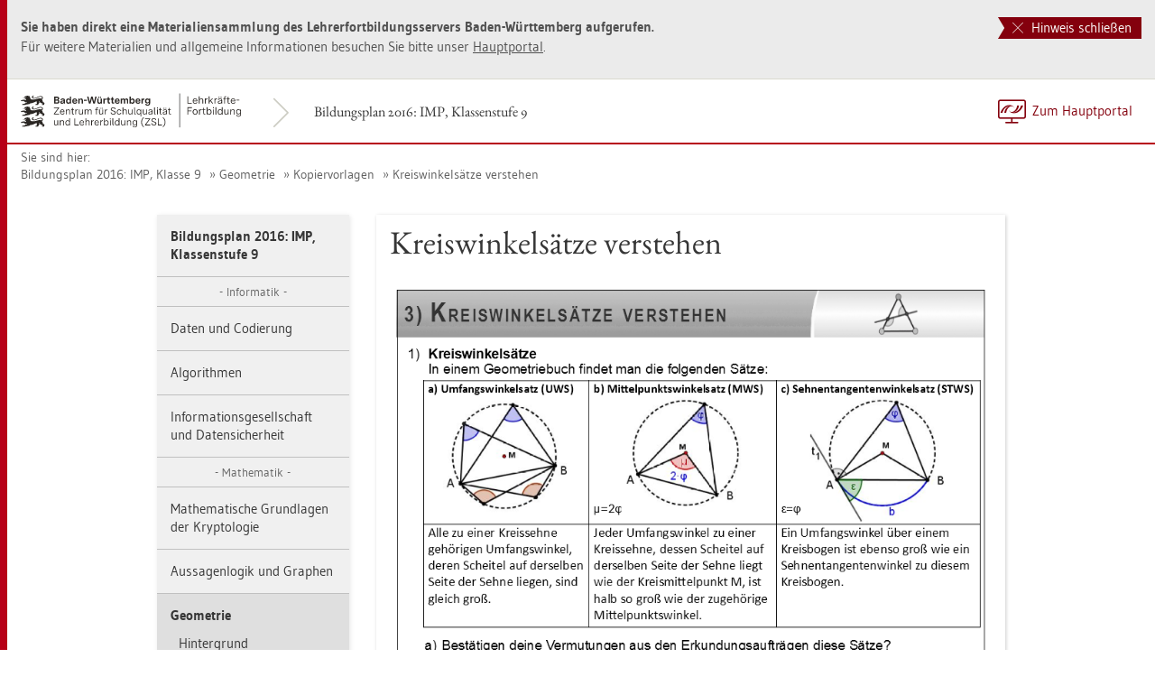

--- FILE ---
content_type: text/html
request_url: https://lehrerfortbildung-bw.de/u_matnatech/imp/gym/bp2016/fb2/m03_geo/2_vorlagen/4_kws2/
body_size: 11473
content:


  <!DOCTYPE html>
<html lang="de">
    <head>
        <meta http-equiv="X-UA-Compatible" content="IE=edge">
        <meta name="viewport" content="width=device-width, initial-scale=1">
<!-- Start der generierten Meta-Tags -->
<!-- Metatag Start -->
  <meta http-equiv="Content-Type" content="text/html; charset=utf-8" />
  <meta name="keywords" content="Kreiswinkelsätze verstehen"/>
  <meta name="robots" content="index,follow" />
  <meta name="DC.Title" content="Kreiswinkelsätze verstehen" />
  <meta name="DC.Date" content="2021-06-22" />
  <meta name="DC.Format" content="(SCHEME=IMT) text/html" />
  <meta name="DC.Identifier" content="https://lehrerfortbildung-bw.de/u_matnatech/imp/gym/bp2016/fb2/m03_geo/2_vorlagen/4_kws2/index.html" />
  <meta name="DC.Language" scheme="ISO639-1" content="de" />
  <meta name="DC.Language" content="(Scheme=Freetext) deutsch" />
  <meta name="DC.Language" content="(Scheme=Z39.53) GER" />
  <link rel="alternate" type="application/atom+xml" title="Aktuelle News des LFB-Servers" href="/information/rss/rss.xml" />
  <!-- Metatags Ende -->

<!-- Ende der generierten Meta-Tags -->

        <title>Kreiswinkelsätze verstehen</title>  
                                               
        <link rel="shortcut icon" type="image/png" href="/pix/favicon-bw.ico" />

        <link href="/css/reset.css" rel="stylesheet">
        <link href="/css/bootstrap.min.css" rel="stylesheet">   
        <link href="/slick/slick.css" rel="stylesheet">
        <link href="/fonts/ss-gizmo.css" rel="stylesheet">
        <link href="/css/iconfonts.css" rel="stylesheet">
        <link href="/flag-icons/css/flag-icon.min.css" rel="stylesheet">
        <link href="/css/main.css" rel="stylesheet">
        <link href="/css/lfb-custom.css" rel="stylesheet">
        <!--[if lt IE 9]>
            <script src="/js/html5shiv.min.js"></script>
            <script src="/js/respond.min.js"></script>
        <![endif]-->

        <script src="/js/jquery.min.js"></script>
        <script src="/js/jquery-migrate.min.js"></script>
        <script src="/js/jquery.cookie.min.js"></script>
        <script src="/js/bootstrap.min.js"></script>
        <script src="/slick/slick.min.js"></script>
        <script src="/js/bootstrap-hover-dropdown.min.js"></script>
        <script src="/js/Hyphenator_Loader.js"></script>
        <script src="/js/lfb-custom.js"></script>
        <script type="text/javascript">
            Hyphenator_Loader.init(
                {
                    "de": "Bananenschalen"
                },
                "/js/Hyphenator.js"
            );
            $(document).ready(function(){
              $('.panel-collapse').on('shown.bs.collapse', function (e) {
                  var $panel = $(this).closest('.panel');
                  $('html,body').animate({
                      scrollTop: $panel.offset().top
                  }, 500); 
              });
            });
        </script>
        <!--[if lte IE 9]>
            <script src="/js/placeholder-fix.js"></script>
        <![endif]-->
        <script src="/js/main.js"></script>

    </head>
    <body class="hyphenate page-container">
<!--htdig_noindex-->
        <a accesskey="0" class="sr-only sr-only-focusable" href="#mainNavigationContainer">Zur Hauptnavigation springen [Alt]+[0]</a>
        <a accesskey="1" class="sr-only sr-only-focusable" href="#contentMainInner">Zum Seiteninhalt springen [Alt]+[1]</a> 
        <div id="pageContainer">
            <div id="page">
                <div id="headerContainer">
                    <div id="header">
                        <div class="navbar navbar-default">
                            <div class="navbarInner">
                                <div id="serviceNavigationContainer">
                                    <ul id="serviceNavigation" class="nav">
                                        <li>
                                            <a href="javascript:zumHauptportal()" class="portal-link"><span>Zum Hauptportal</span></a>
                                            <a href="javascript:window.open('','_self').close()" class="container-close-link"><span>Schlie&szlig;en</span></a>
                                        </li>
                                        <!-- <li class="hidden-xs hidden-sm">
                                            <a href="#" class="dropdown-toggle" data-toggle="dropdown" role="button" aria-expanded="false"><i class="flag-icon-de flag-icon"></i>Deutsch<i class="icon-caret-down"></i></a>
                                            <ul class="dropdown-menu">
                                                <li>
                                                    <a href="#"><i class="flag-icon-de flag-icon"></i>Deutsch</a>
                                                </li>
                                                <li>
                                                    <a href="#"><i class="flag-icon-gb flag-icon"></i>Englisch</a>
                                                </li>
                                                <li>
                                                    <a href="#"><i class="flag-icon-fr flag-icon"></i>Franz&ouml;sisch</a>
                                                </li>
                                            </ul>
                                        </li> -->
                                    </ul>
                                </div>
                                <div class="containerTitleOuterContainer">
                                    <div class="navbarBrandContainer">
                                        <a class="navbar-brand" href="/u_matnatech/imp/gym/bp2016/fb2/">   
                                            <!-- <img src="/img/logo_container.png" class="img-responsive center-block" alt="Logo"> -->
                                            <img src="/img/BaWue_ZSL_Logo_rgb_pos_LFBS-Zusatz-2zeilig.svg" class="img-responsive center-block" alt="Logo Zentrum für Schulqualität und Lehrerbildung (ZSL), Bereich Lehrkräfte-Fortbildung in Baden-Württemberg">
                                        </a>
                                    </div>
                                    <div class="containerTitleContainer">
                                        <a href="/u_matnatech/imp/gym/bp2016/fb2/" class="containerTitle">
                                            Bildungsplan 2016: IMP, Klassenstufe 9
                                        </a>
                                    </div>
                                </div>
                                <div class="clearfix"></div>
                            </div>
                        </div>
                        <div id="mainNavigationContainer" class="clearfix navbar-default navbar hidden-lg hidden-md">
<ul class="mainNavigationMobile navbar-nav nav">
    <!-- Mobiles-Menue fuer Materialien Container -->
    <li class="dropdown">
        <a href="#" class="dropdown-toggle h4 navbar-toggle" data-toggle="dropdown" role="button" aria-expanded="false">
            <span class="icon-bars">
                <span class="icon-bar"></span>
                <span class="icon-bar"></span>
                <span class="icon-bar"></span>
            </span>
            <span  class="icon-close pull-left"></span>
            Bildungsplan 2016: IMP, Klassenstufe 9
        </a>
        <span class="dropdown-menu">
            <ul class="level1">
                <li><a href="/u_matnatech/imp/gym/bp2016/fb2/index.html" class="h4">Bildungsplan 2016: IMP, Klassenstufe 9</a></li>
                <li><small>Informatik</small></li>
                <li class="hasSub">
                    <a href="#" class="h4">Daten und Codierung<i class="icon-caret-right pull-right"></i></a>
                    <ul class="level2">
                        <li class="backLinkContainer"><a href="#" class="h4 back-link">Zur&uuml;ck</a></li>
                        <li><a href="/u_matnatech/imp/gym/bp2016/fb2/i01_duc/" class="h4 mobileNavigationHead">Daten und Codierung</a></li>
                        <li class="hasSub">
                            <a href="#">Hintergrund<i class="icon-caret-right pull-right"></i></a>
                            <ul class="level3">
                                <li class="backLinkContainer"><a href="#" class="h4 back-link">Zur&uuml;ck</a></li>
                                <li><a href="/u_matnatech/imp/gym/bp2016/fb2/i01_duc/1_hintergrund/" class="h4 mobileNavigationHead">Hintergrund</a></li>
                                <li><a href="/u_matnatech/imp/gym/bp2016/fb2/i01_duc/1_hintergrund/1_stoff/">Stoffverteilung</a></li>
                                <li class="hasSub">
                                    <a href="#">Unterrichtsgang<i class="icon-caret-right pull-right"></i></a>
                                    <ul class="level4">
                                        <li class="backLinkContainer"><a href="#" class="h4 back-link">Zur&uuml;ck</a></li>
                                        <li><a href="/u_matnatech/imp/gym/bp2016/fb2/i01_duc/1_hintergrund/2_gang/" class="h4 mobileNavigationHead">Unterrichtsgang</a></li>
                                        <li><a href="/u_matnatech/imp/gym/bp2016/fb2/i01_duc/1_hintergrund/2_gang/1_bilder/">Digitalisierung von Bildern</a></li>
                                        <li><a href="/u_matnatech/imp/gym/bp2016/fb2/i01_duc/1_hintergrund/2_gang/2_komp/">Datenkompression</a></li>
                                        <li><a href="/u_matnatech/imp/gym/bp2016/fb2/i01_duc/1_hintergrund/2_gang/3_audio/">Digitalisierung von Audio</a></li>
                                        <li><a href="/u_matnatech/imp/gym/bp2016/fb2/i01_duc/1_hintergrund/2_gang/4_formate/">Erg&auml;nzung: Dateiformate von Bildern</a></li>
                                        <li><a href="/u_matnatech/imp/gym/bp2016/fb2/i01_duc/1_hintergrund/2_gang/5_dijksra/">Das Problem des k&uuml;rzesten Weges</a></li>
                                    </ul>
                                </li>
                            </ul>
                        </li>
                        <li class="hasSub">
                            <a href="#">Kopiervorlagen<i class="icon-caret-right pull-right"></i></a>
                            <ul class="level3">
                                <li class="backLinkContainer"><a href="#" class="h4 back-link">Zur&uuml;ck</a></li>
                                <li><a href="/u_matnatech/imp/gym/bp2016/fb2/i01_duc/2_vorlagen/" class="h4 mobileNavigationHead">Kopiervorlagen</a></li>
                                <li class="hasSub">
                                    <a href="#">Digitalisierung von Bildern<i class="icon-caret-right pull-right"></i></a>
                                    <ul class="level4">
                                        <li class="backLinkContainer"><a href="#" class="h4 back-link">Zur&uuml;ck</a></li>
                                        <li><a href="/u_matnatech/imp/gym/bp2016/fb2/i01_duc/2_vorlagen/1_bilder/" class="h4 mobileNavigationHead">Digitalisierung von Bildern</a></li>
                                        <li><a href="/u_matnatech/imp/gym/bp2016/fb2/i01_duc/2_vorlagen/1_bilder/1_bit/">Portable Bitmap</a></li>
                                        <li><a href="/u_matnatech/imp/gym/bp2016/fb2/i01_duc/2_vorlagen/1_bilder/2_grey/">Portable Greymap</a></li>
                                        <li><a href="/u_matnatech/imp/gym/bp2016/fb2/i01_duc/2_vorlagen/1_bilder/3_pix/">Portable Pixmap</a></li>
                                    </ul>
                                </li>
                                <li><a href="/u_matnatech/imp/gym/bp2016/fb2/i01_duc/2_vorlagen/2_komp/">Datenkompression</a></li>
                                <li class="hasSub">
                                    <a href="#">Digitalisierung von Audio<i class="icon-caret-right pull-right"></i></a>
                                    <ul class="level4">
                                        <li class="backLinkContainer"><a href="#" class="h4 back-link">Zur&uuml;ck</a></li>
                                        <li><a href="/u_matnatech/imp/gym/bp2016/fb2/i01_duc/2_vorlagen/3_audio/" class="h4 mobileNavigationHead">Digitalisierung von Audio</a></li>
                                        <li><a href="/u_matnatech/imp/gym/bp2016/fb2/i01_duc/2_vorlagen/3_audio/1_speicher/">Datenmenge / ben&ouml;tigter Speicherplatz</a></li>
                                    </ul>
                                </li>
                                <li class="hasSub">
                                    <a href="#">Das Problem des k&uuml;rzesten Weges<i class="icon-caret-right pull-right"></i></a>
                                    <ul class="level4">
                                        <li class="backLinkContainer"><a href="#" class="h4 back-link">Zur&uuml;ck</a></li>
                                        <li><a href="/u_matnatech/imp/gym/bp2016/fb2/i01_duc/2_vorlagen/4_dijkstra/" class="h4 mobileNavigationHead">Das Problem des k&uuml;rzesten Weges</a></li>
                                        <li><a href="/u_matnatech/imp/gym/bp2016/fb2/i01_duc/2_vorlagen/4_dijkstra/1_algorithmus/">Der Dijkstra Algorithmus</a></li>
                                        <li><a href="/u_matnatech/imp/gym/bp2016/fb2/i01_duc/2_vorlagen/4_dijkstra/2_aufgaben/">Aufgaben</a></li>
                                    </ul>
                                </li>
                            </ul>
                        </li>
                        <li><a href="/u_matnatech/imp/gym/bp2016/fb2/i01_duc/3_tausch/">Vorlagen Tauschordner</a></li>
                        <li class="hasSub">
                            <a href="#">L&ouml;sungen<i class="icon-caret-right pull-right"></i></a>
                            <ul class="level3">
                                <li class="backLinkContainer"><a href="#" class="h4 back-link">Zur&uuml;ck</a></li>
                                <li><a href="/u_matnatech/imp/gym/bp2016/fb2/i01_duc/4_loesungen/" class="h4 mobileNavigationHead">L&ouml;sungen</a></li>
                                <li><a href="/u_matnatech/imp/gym/bp2016/fb2/i01_duc/4_loesungen/1_bilder/">Digitalisierung von Bildern</a></li>
                                <li><a href="/u_matnatech/imp/gym/bp2016/fb2/i01_duc/4_loesungen/2_formate/">Bildformate</a></li>
                                <li><a href="/u_matnatech/imp/gym/bp2016/fb2/i01_duc/4_loesungen/3_komp/">Datenkompression</a></li>
                                <li><a href="/u_matnatech/imp/gym/bp2016/fb2/i01_duc/4_loesungen/4_audio/">Digitalisierung von Audio</a></li>
                                <li><a href="/u_matnatech/imp/gym/bp2016/fb2/i01_duc/4_loesungen/5_dijksra/">Das Problem des k&uuml;rzesten Weges</a></li>
                            </ul>
                        </li>
                        <li><a href="/u_matnatech/imp/gym/bp2016/fb2/i01_duc/5_praes/">Pr&auml;sentationen</a></li>
                        <li><a href="/u_matnatech/imp/gym/bp2016/fb2/i01_duc/6_software/">Software</a></li>
                    </ul>
                </li>
                <li class="hasSub">
                    <a href="#" class="h4">Algorithmen<i class="icon-caret-right pull-right"></i></a>
                    <ul class="level2">
                        <li class="backLinkContainer"><a href="#" class="h4 back-link">Zur&uuml;ck</a></li>
                        <li><a href="/u_matnatech/imp/gym/bp2016/fb2/i02_alg/" class="h4 mobileNavigationHead">Algorithmen</a></li>
                        <li class="hasSub">
                            <a href="#">Hintergrund<i class="icon-caret-right pull-right"></i></a>
                            <ul class="level3">
                                <li class="backLinkContainer"><a href="#" class="h4 back-link">Zur&uuml;ck</a></li>
                                <li><a href="/u_matnatech/imp/gym/bp2016/fb2/i02_alg/1_hintergrund/" class="h4 mobileNavigationHead">Hintergrund</a></li>
                                <li><a href="/u_matnatech/imp/gym/bp2016/fb2/i02_alg/1_hintergrund/1_stoff/">Stoffverteilung</a></li>
                                <li class="hasSub">
                                    <a href="#">Unterrichtsverlauf<i class="icon-caret-right pull-right"></i></a>
                                    <ul class="level4">
                                        <li class="backLinkContainer"><a href="#" class="h4 back-link">Zur&uuml;ck</a></li>
                                        <li><a href="/u_matnatech/imp/gym/bp2016/fb2/i02_alg/1_hintergrund/2_verlauf/" class="h4 mobileNavigationHead">Unterrichtsverlauf</a></li>
                                        <li><a href="/u_matnatech/imp/gym/bp2016/fb2/i02_alg/1_hintergrund/2_verlauf/01_gang/">Unterrichtsgang</a></li>
                                        <li><a href="/u_matnatech/imp/gym/bp2016/fb2/i02_alg/1_hintergrund/2_verlauf/02_wdh8/">Wiederholung Klasse 8</a></li>
                                        <li><a href="/u_matnatech/imp/gym/bp2016/fb2/i02_alg/1_hintergrund/2_verlauf/03_kennen/">Erstes Kennenlernen</a></li>
                                        <li><a href="/u_matnatech/imp/gym/bp2016/fb2/i02_alg/1_hintergrund/2_verlauf/04_java/">Z&auml;hlschleifen in Java</a></li>
                                        <li><a href="/u_matnatech/imp/gym/bp2016/fb2/i02_alg/1_hintergrund/2_verlauf/05_kaffee/">Kaffeehausillusion</a></li>
                                        <li><a href="/u_matnatech/imp/gym/bp2016/fb2/i02_alg/1_hintergrund/2_verlauf/06_wellen/">Wellen</a></li>
                                        <li><a href="/u_matnatech/imp/gym/bp2016/fb2/i02_alg/1_hintergrund/2_verlauf/07_high1/">Highscorediagramm – Teil 1-3</a></li>
                                        <li><a href="/u_matnatech/imp/gym/bp2016/fb2/i02_alg/1_hintergrund/2_verlauf/08_high2/">Highscorediagramm – Teil 4</a></li>
                                        <li><a href="/u_matnatech/imp/gym/bp2016/fb2/i02_alg/1_hintergrund/2_verlauf/09_high3/">Highscorediagramm – Teil 5-6</a></li>
                                        <li><a href="/u_matnatech/imp/gym/bp2016/fb2/i02_alg/1_hintergrund/2_verlauf/10_xy/">XY-Diagramm einer Schallpegelmessung</a></li>
                                        <li><a href="/u_matnatech/imp/gym/bp2016/fb2/i02_alg/1_hintergrund/2_verlauf/11_lut/">Literatur und Internetseiten</a></li>
                                    </ul>
                                </li>
                                <li><a href="/u_matnatech/imp/gym/bp2016/fb2/i02_alg/1_hintergrund/3_vergleich1/">Vergleich AI und Java</a></li>
                                <li><a href="/u_matnatech/imp/gym/bp2016/fb2/i02_alg/1_hintergrund/4_vergleich2/">Vergleich Scratch und Java</a></li>
                                <li><a href="/u_matnatech/imp/gym/bp2016/fb2/i02_alg/1_hintergrund/5_processing/">Processing meets Android-Studio</a></li>
                                <li><a href="/u_matnatech/imp/gym/bp2016/fb2/i02_alg/1_hintergrund/6_debugging/">Variablen &uuml;berwachen – Debugging</a></li>
                                <li><a href="/u_matnatech/imp/gym/bp2016/fb2/i02_alg/1_hintergrund/7_down/">Download</a></li>
                            </ul>
                        </li>
                        <li class="hasSub">
                            <a href="#">Kopiervorlagen<i class="icon-caret-right pull-right"></i></a>
                            <ul class="level3">
                                <li class="backLinkContainer"><a href="#" class="h4 back-link">Zur&uuml;ck</a></li>
                                <li><a href="/u_matnatech/imp/gym/bp2016/fb2/i02_alg/2_vorlagen/" class="h4 mobileNavigationHead">Kopiervorlagen</a></li>
                                <li><a href="/u_matnatech/imp/gym/bp2016/fb2/i02_alg/2_vorlagen/01_wdh1/">Wiederholung: Begriffe</a></li>
                                <li><a href="/u_matnatech/imp/gym/bp2016/fb2/i02_alg/2_vorlagen/02_wdh2/">Wiederholung: Kontrollstrukturen</a></li>
                                <li><a href="/u_matnatech/imp/gym/bp2016/fb2/i02_alg/2_vorlagen/03_java/">Erste Begegnung mit der Programmiersprache Java</a></li>
                                <li class="hasSub">
                                    <a href="#">Infos zu Methoden in Java<i class="icon-caret-right pull-right"></i></a>
                                    <ul class="level4">
                                        <li class="backLinkContainer"><a href="#" class="h4 back-link">Zur&uuml;ck</a></li>
                                        <li><a href="/u_matnatech/imp/gym/bp2016/fb2/i02_alg/2_vorlagen/04_methoden/" class="h4 mobileNavigationHead">Infos zu Methoden in Java</a></li>
                                        <li><a href="/u_matnatech/imp/gym/bp2016/fb2/i02_alg/2_vorlagen/04_methoden/1_zaehl/">Z&auml;hlschleifen in Java</a></li>
                                        <li><a href="/u_matnatech/imp/gym/bp2016/fb2/i02_alg/2_vorlagen/04_methoden/2_puzzle/">Z&auml;hlschleifen-Puzzle</a></li>
                                    </ul>
                                </li>
                                <li class="hasSub">
                                    <a href="#">Optische T&auml;uschungen<i class="icon-caret-right pull-right"></i></a>
                                    <ul class="level4">
                                        <li class="backLinkContainer"><a href="#" class="h4 back-link">Zur&uuml;ck</a></li>
                                        <li><a href="/u_matnatech/imp/gym/bp2016/fb2/i02_alg/2_vorlagen/05_taeuschung/" class="h4 mobileNavigationHead">Optische T&auml;uschungen</a></li>
                                        <li><a href="/u_matnatech/imp/gym/bp2016/fb2/i02_alg/2_vorlagen/05_taeuschung/1_quadrate/">Blatt 2 – Die Quadrate</a></li>
                                        <li><a href="/u_matnatech/imp/gym/bp2016/fb2/i02_alg/2_vorlagen/05_taeuschung/2_schleife/">Verschachtelte Z&auml;hlschleife</a></li>
                                        <li><a href="/u_matnatech/imp/gym/bp2016/fb2/i02_alg/2_vorlagen/05_taeuschung/3_lsg/">M&ouml;gliche L&ouml;sungen</a></li>
                                    </ul>
                                </li>
                                <li class="hasSub">
                                    <a href="#">Optische T&auml;uschungen: &Uuml;bungen<i class="icon-caret-right pull-right"></i></a>
                                    <ul class="level4">
                                        <li class="backLinkContainer"><a href="#" class="h4 back-link">Zur&uuml;ck</a></li>
                                        <li><a href="/u_matnatech/imp/gym/bp2016/fb2/i02_alg/2_vorlagen/06_taeuschung2/" class="h4 mobileNavigationHead">Optische T&auml;uschungen: &Uuml;bungen</a></li>
                                        <li><a href="/u_matnatech/imp/gym/bp2016/fb2/i02_alg/2_vorlagen/06_taeuschung2/1_karten1/">Hilfekarten 1</a></li>
                                        <li><a href="/u_matnatech/imp/gym/bp2016/fb2/i02_alg/2_vorlagen/06_taeuschung2/2_karten2/">Hilfekarten 2</a></li>
                                    </ul>
                                </li>
                                <li class="hasSub">
                                    <a href="#">Weitere optische T&auml;uschungen<i class="icon-caret-right pull-right"></i></a>
                                    <ul class="level4">
                                        <li class="backLinkContainer"><a href="#" class="h4 back-link">Zur&uuml;ck</a></li>
                                        <li><a href="/u_matnatech/imp/gym/bp2016/fb2/i02_alg/2_vorlagen/07_taeuschung3/" class="h4 mobileNavigationHead">Weitere optische T&auml;uschungen</a></li>
                                        <li><a href="/u_matnatech/imp/gym/bp2016/fb2/i02_alg/2_vorlagen/07_taeuschung3/1_aufg1/">Aufgaben</a></li>
                                        <li><a href="/u_matnatech/imp/gym/bp2016/fb2/i02_alg/2_vorlagen/07_taeuschung3/2_lsg1/">M&ouml;gliche L&ouml;sungen</a></li>
                                        <li><a href="/u_matnatech/imp/gym/bp2016/fb2/i02_alg/2_vorlagen/07_taeuschung3/3_aufg2/">Weitere Aufgaben</a></li>
                                        <li><a href="/u_matnatech/imp/gym/bp2016/fb2/i02_alg/2_vorlagen/07_taeuschung3/4_hilfe/">Hilfekarten 1</a></li>
                                        <li><a href="/u_matnatech/imp/gym/bp2016/fb2/i02_alg/2_vorlagen/07_taeuschung3/5_lsg2/">L&ouml;sung</a></li>
                                        <li><a href="/u_matnatech/imp/gym/bp2016/fb2/i02_alg/2_vorlagen/07_taeuschung3/6_tipps/">Hinweise und Tipps</a></li>
                                        <li><a href="/u_matnatech/imp/gym/bp2016/fb2/i02_alg/2_vorlagen/07_taeuschung3/7_schleife/">Eine neue Schleifenart</a></li>
                                    </ul>
                                </li>
                                <li><a href="/u_matnatech/imp/gym/bp2016/fb2/i02_alg/2_vorlagen/08_aufgaben/">Weitere Aufgaben</a></li>
                                <li><a href="/u_matnatech/imp/gym/bp2016/fb2/i02_alg/2_vorlagen/09_zusatz/">Optische T&auml;uschungen: Zusatz</a></li>
                                <li class="hasSub">
                                    <a href="#">Visualisierung von Arrays<i class="icon-caret-right pull-right"></i></a>
                                    <ul class="level4">
                                        <li class="backLinkContainer"><a href="#" class="h4 back-link">Zur&uuml;ck</a></li>
                                        <li><a href="/u_matnatech/imp/gym/bp2016/fb2/i02_alg/2_vorlagen/10_visual/" class="h4 mobileNavigationHead">Visualisierung von Arrays</a></li>
                                        <li><a href="/u_matnatech/imp/gym/bp2016/fb2/i02_alg/2_vorlagen/10_visual/1_hilfe1/">Hilfekarte 1</a></li>
                                        <li><a href="/u_matnatech/imp/gym/bp2016/fb2/i02_alg/2_vorlagen/10_visual/2_hilfe2/">Hilfekarten 2-3</a></li>
                                        <li><a href="/u_matnatech/imp/gym/bp2016/fb2/i02_alg/2_vorlagen/10_visual/3_hilfe3/">Hilfekarten 4-5</a></li>
                                    </ul>
                                </li>
                                <li class="hasSub">
                                    <a href="#">Erzeugen von Zufallszahlen<i class="icon-caret-right pull-right"></i></a>
                                    <ul class="level4">
                                        <li class="backLinkContainer"><a href="#" class="h4 back-link">Zur&uuml;ck</a></li>
                                        <li><a href="/u_matnatech/imp/gym/bp2016/fb2/i02_alg/2_vorlagen/11_zufall/" class="h4 mobileNavigationHead">Erzeugen von Zufallszahlen</a></li>
                                        <li><a href="/u_matnatech/imp/gym/bp2016/fb2/i02_alg/2_vorlagen/11_zufall/1_hilfe1/">Hilfekarten</a></li>
                                    </ul>
                                </li>
                                <li class="hasSub">
                                    <a href="#">Externe Daten<i class="icon-caret-right pull-right"></i></a>
                                    <ul class="level4">
                                        <li class="backLinkContainer"><a href="#" class="h4 back-link">Zur&uuml;ck</a></li>
                                        <li><a href="/u_matnatech/imp/gym/bp2016/fb2/i02_alg/2_vorlagen/12_extern/" class="h4 mobileNavigationHead">Externe Daten</a></li>
                                        <li><a href="/u_matnatech/imp/gym/bp2016/fb2/i02_alg/2_vorlagen/12_extern/1_hilfe1/">Hilfekarten 1</a></li>
                                        <li><a href="/u_matnatech/imp/gym/bp2016/fb2/i02_alg/2_vorlagen/12_extern/2_hilfe2/">Hilfekarten 2</a></li>
                                        <li><a href="/u_matnatech/imp/gym/bp2016/fb2/i02_alg/2_vorlagen/12_extern/3_hilfe3/">Hilfekarten 3</a></li>
                                    </ul>
                                </li>
                                <li class="hasSub">
                                    <a href="#">Maximumsuche<i class="icon-caret-right pull-right"></i></a>
                                    <ul class="level4">
                                        <li class="backLinkContainer"><a href="#" class="h4 back-link">Zur&uuml;ck</a></li>
                                        <li><a href="/u_matnatech/imp/gym/bp2016/fb2/i02_alg/2_vorlagen/13_maximum/" class="h4 mobileNavigationHead">Maximumsuche</a></li>
                                        <li><a href="/u_matnatech/imp/gym/bp2016/fb2/i02_alg/2_vorlagen/13_maximum/1_puzzle/">Puzzle</a></li>
                                    </ul>
                                </li>
                                <li><a href="/u_matnatech/imp/gym/bp2016/fb2/i02_alg/2_vorlagen/14_weitere/">Weitere Array-Algorithmen</a></li>
                                <li class="hasSub">
                                    <a href="#">XY-Diagramm<i class="icon-caret-right pull-right"></i></a>
                                    <ul class="level4">
                                        <li class="backLinkContainer"><a href="#" class="h4 back-link">Zur&uuml;ck</a></li>
                                        <li><a href="/u_matnatech/imp/gym/bp2016/fb2/i02_alg/2_vorlagen/15_xy/" class="h4 mobileNavigationHead">XY-Diagramm</a></li>
                                        <li><a href="/u_matnatech/imp/gym/bp2016/fb2/i02_alg/2_vorlagen/15_xy/1_aufg/">Aufgaben zur Implementation</a></li>
                                        <li><a href="/u_matnatech/imp/gym/bp2016/fb2/i02_alg/2_vorlagen/15_xy/2_ueb/">&Uuml;bung</a></li>
                                    </ul>
                                </li>
                            </ul>
                        </li>
                        <li><a href="/u_matnatech/imp/gym/bp2016/fb2/i02_alg/3_tausch/">Vorlagen Tauschordner</a></li>
                        <li class="hasSub">
                            <a href="#">L&ouml;sungen<i class="icon-caret-right pull-right"></i></a>
                            <ul class="level3">
                                <li class="backLinkContainer"><a href="#" class="h4 back-link">Zur&uuml;ck</a></li>
                                <li><a href="/u_matnatech/imp/gym/bp2016/fb2/i02_alg/4_loesungen/" class="h4 mobileNavigationHead">L&ouml;sungen</a></li>
                                <li><a href="/u_matnatech/imp/gym/bp2016/fb2/i02_alg/4_loesungen/01_wdh2/">Wiederholung: Kontrollstrukturen</a></li>
                                <li><a href="/u_matnatech/imp/gym/bp2016/fb2/i02_alg/4_loesungen/02_java/">Erste Begegnung mit der Programmiersprache Java</a></li>
                                <li><a href="/u_matnatech/imp/gym/bp2016/fb2/i02_alg/4_loesungen/03_zaehlen/">Z&auml;hlschleifen in Java</a></li>
                                <li><a href="/u_matnatech/imp/gym/bp2016/fb2/i02_alg/4_loesungen/04_taeuschung1/">Optische T&auml;uschungen: &Uuml;bungen</a></li>
                                <li><a href="/u_matnatech/imp/gym/bp2016/fb2/i02_alg/4_loesungen/05_taeuschung2/">Weitere optische T&auml;uschungen</a></li>
                                <li><a href="/u_matnatech/imp/gym/bp2016/fb2/i02_alg/4_loesungen/06_taeuschung3/">Weitere Aufgaben</a></li>
                                <li><a href="/u_matnatech/imp/gym/bp2016/fb2/i02_alg/4_loesungen/07_download/">Download</a></li>
                            </ul>
                        </li>
                        <li class="hasSub">
                            <a href="#">Pr&auml;sentationen<i class="icon-caret-right pull-right"></i></a>
                            <ul class="level3">
                                <li class="backLinkContainer"><a href="#" class="h4 back-link">Zur&uuml;ck</a></li>
                                <li><a href="/u_matnatech/imp/gym/bp2016/fb2/i02_alg/5_praes/" class="h4 mobileNavigationHead">Pr&auml;sentationen</a></li>
                                <li><a href="/u_matnatech/imp/gym/bp2016/fb2/i02_alg/5_praes/1_video1/">Video: Maximumsuche</a></li>
                                <li><a href="/u_matnatech/imp/gym/bp2016/fb2/i02_alg/5_praes/2_video2/">Video: Z&auml;hlschleife aktiv</a></li>
                                <li><a href="/u_matnatech/imp/gym/bp2016/fb2/i02_alg/5_praes/3_video3/">Video: Z&auml;hlschleife passiv</a></li>
                            </ul>
                        </li>
                        <li><a href="/u_matnatech/imp/gym/bp2016/fb2/i02_alg/6_software/">Software</a></li>
                    </ul>
                </li>
                <li class="hasSub">
                    <a href="#" class="h4">Informationsgesellschaft und Datensicherheit<i class="icon-caret-right pull-right"></i></a>
                    <ul class="level2">
                        <li class="backLinkContainer"><a href="#" class="h4 back-link">Zur&uuml;ck</a></li>
                        <li><a href="/u_matnatech/imp/gym/bp2016/fb2/i03_iud/" class="h4 mobileNavigationHead">Informationsgesellschaft und Datensicherheit</a></li>
                        <li class="hasSub">
                            <a href="#">Hintergrund<i class="icon-caret-right pull-right"></i></a>
                            <ul class="level3">
                                <li class="backLinkContainer"><a href="#" class="h4 back-link">Zur&uuml;ck</a></li>
                                <li><a href="/u_matnatech/imp/gym/bp2016/fb2/i03_iud/1_hintergrund/" class="h4 mobileNavigationHead">Hintergrund</a></li>
                                <li><a href="/u_matnatech/imp/gym/bp2016/fb2/i03_iud/1_hintergrund/1_stoff/">Stoffverteilung</a></li>
                                <li class="hasSub">
                                    <a href="#">Unterrichtsgang<i class="icon-caret-right pull-right"></i></a>
                                    <ul class="level4">
                                        <li class="backLinkContainer"><a href="#" class="h4 back-link">Zur&uuml;ck</a></li>
                                        <li><a href="/u_matnatech/imp/gym/bp2016/fb2/i03_iud/1_hintergrund/2_gang/" class="h4 mobileNavigationHead">Unterrichtsgang</a></li>
                                        <li><a href="/u_matnatech/imp/gym/bp2016/fb2/i03_iud/1_hintergrund/2_gang/1_verlauf/">Verlauf</a></li>
                                    </ul>
                                </li>
                            </ul>
                        </li>
                        <li class="hasSub">
                            <a href="#">Kopiervorlagen<i class="icon-caret-right pull-right"></i></a>
                            <ul class="level3">
                                <li class="backLinkContainer"><a href="#" class="h4 back-link">Zur&uuml;ck</a></li>
                                <li><a href="/u_matnatech/imp/gym/bp2016/fb2/i03_iud/2_vorlagen/" class="h4 mobileNavigationHead">Kopiervorlagen</a></li>
                                <li><a href="/u_matnatech/imp/gym/bp2016/fb2/i03_iud/2_vorlagen/1_strategien/">Backup-Strategien</a></li>
                                <li><a href="/u_matnatech/imp/gym/bp2016/fb2/i03_iud/2_vorlagen/2_anleitung/">Anleitungen zum Backup</a></li>
                                <li><a href="/u_matnatech/imp/gym/bp2016/fb2/i03_iud/2_vorlagen/3_aufg/">Arbeitsauftrag: Backup-Auftr&auml;ge</a></li>
                            </ul>
                        </li>
                        <li><a href="/u_matnatech/imp/gym/bp2016/fb2/i03_iud/4_loesungen/">L&ouml;sungen</a></li>
                        <li><a href="/u_matnatech/imp/gym/bp2016/fb2/i03_iud/5_praes/">Pr&auml;sentation</a></li>
                    </ul>
                </li>
                <li><small>Mathematik</small></li>
                <li class="hasSub">
                    <a href="#" class="h4">Mathematische Grundlagen der Kryptologie<i class="icon-caret-right pull-right"></i></a>
                    <ul class="level2">
                        <li class="backLinkContainer"><a href="#" class="h4 back-link">Zur&uuml;ck</a></li>
                        <li><a href="/u_matnatech/imp/gym/bp2016/fb2/m01_mgk/" class="h4 mobileNavigationHead">Mathematische Grundlagen der Kryptologie</a></li>
                        <li class="hasSub">
                            <a href="#">Hintergrund<i class="icon-caret-right pull-right"></i></a>
                            <ul class="level3">
                                <li class="backLinkContainer"><a href="#" class="h4 back-link">Zur&uuml;ck</a></li>
                                <li><a href="/u_matnatech/imp/gym/bp2016/fb2/m01_mgk/1_hintergrund/" class="h4 mobileNavigationHead">Hintergrund</a></li>
                                <li><a href="/u_matnatech/imp/gym/bp2016/fb2/m01_mgk/1_hintergrund/1_stoff/">Stoffverteilung</a></li>
                                <li class="hasSub">
                                    <a href="#">Unterrichtsgang<i class="icon-caret-right pull-right"></i></a>
                                    <ul class="level4">
                                        <li class="backLinkContainer"><a href="#" class="h4 back-link">Zur&uuml;ck</a></li>
                                        <li><a href="/u_matnatech/imp/gym/bp2016/fb2/m01_mgk/1_hintergrund/2_gang/" class="h4 mobileNavigationHead">Unterrichtsgang</a></li>
                                        <li><a href="/u_matnatech/imp/gym/bp2016/fb2/m01_mgk/1_hintergrund/2_gang/1_modulo/">Die Kongruenz-Relation „Modulo m“</a></li>
                                        <li><a href="/u_matnatech/imp/gym/bp2016/fb2/m01_mgk/1_hintergrund/2_gang/2_pruef/">Codierungsverfahren mit Pr&uuml;fziffern</a></li>
                                        <li><a href="/u_matnatech/imp/gym/bp2016/fb2/m01_mgk/1_hintergrund/2_gang/3_lit/">Literatur</a></li>
                                    </ul>
                                </li>
                            </ul>
                        </li>
                        <li class="hasSub">
                            <a href="#">Kopiervorlagen<i class="icon-caret-right pull-right"></i></a>
                            <ul class="level3">
                                <li class="backLinkContainer"><a href="#" class="h4 back-link">Zur&uuml;ck</a></li>
                                <li><a href="/u_matnatech/imp/gym/bp2016/fb2/m01_mgk/2_vorlagen/" class="h4 mobileNavigationHead">Kopiervorlagen</a></li>
                                <li><a href="/u_matnatech/imp/gym/bp2016/fb2/m01_mgk/2_vorlagen/1_modulo/">Die Kongruenz-Relation „Modulo m“</a></li>
                                <li class="hasSub">
                                    <a href="#">Erste &Uuml;bungen zu Kongruenzen<i class="icon-caret-right pull-right"></i></a>
                                    <ul class="level4">
                                        <li class="backLinkContainer"><a href="#" class="h4 back-link">Zur&uuml;ck</a></li>
                                        <li><a href="/u_matnatech/imp/gym/bp2016/fb2/m01_mgk/2_vorlagen/2_uebung/" class="h4 mobileNavigationHead">Erste &Uuml;bungen zu Kongruenzen</a></li>
                                        <li><a href="/u_matnatech/imp/gym/bp2016/fb2/m01_mgk/2_vorlagen/2_uebung/1_anw/">Weitere &Uuml;bungen und erste Anwendungen</a></li>
                                    </ul>
                                </li>
                                <li class="hasSub">
                                    <a href="#">Kongruenz bei Zeit- und Datumsangaben<i class="icon-caret-right pull-right"></i></a>
                                    <ul class="level4">
                                        <li class="backLinkContainer"><a href="#" class="h4 back-link">Zur&uuml;ck</a></li>
                                        <li><a href="/u_matnatech/imp/gym/bp2016/fb2/m01_mgk/2_vorlagen/3_zeit/" class="h4 mobileNavigationHead">Kongruenz bei Zeit- und Datumsangaben</a></li>
                                        <li><a href="/u_matnatech/imp/gym/bp2016/fb2/m01_mgk/2_vorlagen/3_zeit/1_ostern/">Die Osterformel</a></li>
                                    </ul>
                                </li>
                                <li class="hasSub">
                                    <a href="#">Kongruenzen und besondere Zahlen<i class="icon-caret-right pull-right"></i></a>
                                    <ul class="level4">
                                        <li class="backLinkContainer"><a href="#" class="h4 back-link">Zur&uuml;ck</a></li>
                                        <li><a href="/u_matnatech/imp/gym/bp2016/fb2/m01_mgk/2_vorlagen/4_zahlen/" class="h4 mobileNavigationHead">Kongruenzen und besondere Zahlen</a></li>
                                        <li><a href="/u_matnatech/imp/gym/bp2016/fb2/m01_mgk/2_vorlagen/4_zahlen/1_zauber/">Ein Zaubertrick</a></li>
                                    </ul>
                                </li>
                                <li class="hasSub">
                                    <a href="#">Kongruenzen bei Codierungen<i class="icon-caret-right pull-right"></i></a>
                                    <ul class="level4">
                                        <li class="backLinkContainer"><a href="#" class="h4 back-link">Zur&uuml;ck</a></li>
                                        <li><a href="/u_matnatech/imp/gym/bp2016/fb2/m01_mgk/2_vorlagen/5_codierung/" class="h4 mobileNavigationHead">Kongruenzen bei Codierungen</a></li>
                                        <li><a href="/u_matnatech/imp/gym/bp2016/fb2/m01_mgk/2_vorlagen/5_codierung/1_fehler/">&Uuml;bungen zur Fehlererkennung</a></li>
                                    </ul>
                                </li>
                                <li class="hasSub">
                                    <a href="#">Gruppenarbeit<i class="icon-caret-right pull-right"></i></a>
                                    <ul class="level4">
                                        <li class="backLinkContainer"><a href="#" class="h4 back-link">Zur&uuml;ck</a></li>
                                        <li><a href="/u_matnatech/imp/gym/bp2016/fb2/m01_mgk/2_vorlagen/6_gruppe/" class="h4 mobileNavigationHead">Gruppenarbeit</a></li>
                                        <li><a href="/u_matnatech/imp/gym/bp2016/fb2/m01_mgk/2_vorlagen/6_gruppe/1_iban/">Gruppe 1: IBAN</a></li>
                                        <li><a href="/u_matnatech/imp/gym/bp2016/fb2/m01_mgk/2_vorlagen/6_gruppe/2_perso/">Gruppe 2: Personalausweis</a></li>
                                        <li><a href="/u_matnatech/imp/gym/bp2016/fb2/m01_mgk/2_vorlagen/6_gruppe/3_bank/">Gruppe 3: Euro-Banknoten</a></li>
                                        <li><a href="/u_matnatech/imp/gym/bp2016/fb2/m01_mgk/2_vorlagen/6_gruppe/4_pharma/">Gruppe 4: Pharma-Zentralnummer</a></li>
                                    </ul>
                                </li>
                            </ul>
                        </li>
                        <li class="hasSub">
                            <a href="#">L&ouml;sungen<i class="icon-caret-right pull-right"></i></a>
                            <ul class="level3">
                                <li class="backLinkContainer"><a href="#" class="h4 back-link">Zur&uuml;ck</a></li>
                                <li><a href="/u_matnatech/imp/gym/bp2016/fb2/m01_mgk/4_loesungen/" class="h4 mobileNavigationHead">L&ouml;sungen</a></li>
                                <li><a href="/u_matnatech/imp/gym/bp2016/fb2/m01_mgk/4_loesungen/1_modulo/">Die Kongruenz-Relation „Modulo m“</a></li>
                                <li class="hasSub">
                                    <a href="#">Erste &Uuml;bungen zu Kongruenzen<i class="icon-caret-right pull-right"></i></a>
                                    <ul class="level4">
                                        <li class="backLinkContainer"><a href="#" class="h4 back-link">Zur&uuml;ck</a></li>
                                        <li><a href="/u_matnatech/imp/gym/bp2016/fb2/m01_mgk/4_loesungen/2_uebung/" class="h4 mobileNavigationHead">Erste &Uuml;bungen zu Kongruenzen</a></li>
                                        <li><a href="/u_matnatech/imp/gym/bp2016/fb2/m01_mgk/4_loesungen/2_uebung/1_anw/">Weitere &Uuml;bungen und erste Anwendungen</a></li>
                                    </ul>
                                </li>
                                <li class="hasSub">
                                    <a href="#">Kongruenz bei Zeit- und Datumsangaben<i class="icon-caret-right pull-right"></i></a>
                                    <ul class="level4">
                                        <li class="backLinkContainer"><a href="#" class="h4 back-link">Zur&uuml;ck</a></li>
                                        <li><a href="/u_matnatech/imp/gym/bp2016/fb2/m01_mgk/4_loesungen/3_zeit/" class="h4 mobileNavigationHead">Kongruenz bei Zeit- und Datumsangaben</a></li>
                                        <li><a href="/u_matnatech/imp/gym/bp2016/fb2/m01_mgk/4_loesungen/3_zeit/1_ostern/">Die Osterformel</a></li>
                                    </ul>
                                </li>
                                <li><a href="/u_matnatech/imp/gym/bp2016/fb2/m01_mgk/4_loesungen/4_zahlen/">Kongruenzen und besondere Zahlen</a></li>
                                <li class="hasSub">
                                    <a href="#">Kongruenzen bei Codierungen<i class="icon-caret-right pull-right"></i></a>
                                    <ul class="level4">
                                        <li class="backLinkContainer"><a href="#" class="h4 back-link">Zur&uuml;ck</a></li>
                                        <li><a href="/u_matnatech/imp/gym/bp2016/fb2/m01_mgk/4_loesungen/5_codierung/" class="h4 mobileNavigationHead">Kongruenzen bei Codierungen</a></li>
                                        <li><a href="/u_matnatech/imp/gym/bp2016/fb2/m01_mgk/4_loesungen/5_codierung/1_fehler/">&Uuml;bungen zur Fehlererkennung</a></li>
                                    </ul>
                                </li>
                                <li><a href="/u_matnatech/imp/gym/bp2016/fb2/m01_mgk/4_loesungen/6_isbn/">ISBN-Summe</a></li>
                            </ul>
                        </li>
                        <li><a href="/u_matnatech/imp/gym/bp2016/fb2/m01_mgk/7_apps/">Apps</a></li>
                    </ul>
                </li>
                <li class="hasSub">
                    <a href="#" class="h4">Aussagenlogik und Graphen<i class="icon-caret-right pull-right"></i></a>
                    <ul class="level2">
                        <li class="backLinkContainer"><a href="#" class="h4 back-link">Zur&uuml;ck</a></li>
                        <li><a href="/u_matnatech/imp/gym/bp2016/fb2/m02_aug/" class="h4 mobileNavigationHead">Aussagenlogik und Graphen</a></li>
                        <li class="hasSub">
                            <a href="#">Hintergrund<i class="icon-caret-right pull-right"></i></a>
                            <ul class="level3">
                                <li class="backLinkContainer"><a href="#" class="h4 back-link">Zur&uuml;ck</a></li>
                                <li><a href="/u_matnatech/imp/gym/bp2016/fb2/m02_aug/1_hintergrund/" class="h4 mobileNavigationHead">Hintergrund</a></li>
                                <li><a href="/u_matnatech/imp/gym/bp2016/fb2/m02_aug/1_hintergrund/1_stoff/">Stoffverteilung</a></li>
                                <li><a href="/u_matnatech/imp/gym/bp2016/fb2/m02_aug/1_hintergrund/2_verk/">Zweistellige Verkn&uuml;pfungen</a></li>
                                <li><a href="/u_matnatech/imp/gym/bp2016/fb2/m02_aug/1_hintergrund/3_inter/">Interpretation der Boolschen Algebra</a></li>
                                <li class="hasSub">
                                    <a href="#">Hintergrund<i class="icon-caret-right pull-right"></i></a>
                                    <ul class="level4">
                                        <li class="backLinkContainer"><a href="#" class="h4 back-link">Zur&uuml;ck</a></li>
                                        <li><a href="/u_matnatech/imp/gym/bp2016/fb2/m02_aug/1_hintergrund/4_grund/" class="h4 mobileNavigationHead">Hintergrund</a></li>
                                        <li><a href="/u_matnatech/imp/gym/bp2016/fb2/m02_aug/1_hintergrund/4_grund/01_logik/">Aussagenlogik</a></li>
                                        <li><small>Boolsche Algebren</small></li>
                                        <li><a href="/u_matnatech/imp/gym/bp2016/fb2/m02_aug/1_hintergrund/4_grund/02_allg/">Boolsche Algebren</a></li>
                                        <li><a href="/u_matnatech/imp/gym/bp2016/fb2/m02_aug/1_hintergrund/4_grund/03_traeger/">Boolsche Algebra &uuml;ber der Tr&auml;germenge B=[0,1]</a></li>
                                        <li><a href="/u_matnatech/imp/gym/bp2016/fb2/m02_aug/1_hintergrund/4_grund/04_schreibweisen/">Verschiedene Schreibweisen</a></li>
                                        <li><a href="/u_matnatech/imp/gym/bp2016/fb2/m02_aug/1_hintergrund/4_grund/05_abgrenzung/">Abgrenzung der Aussagenalgebra</a></li>
                                        <li><a href="/u_matnatech/imp/gym/bp2016/fb2/m02_aug/1_hintergrund/4_grund/06_funktionen/">Boolsche Funktionen</a></li>
                                        <li><small>Anhang</small></li>
                                        <li><a href="/u_matnatech/imp/gym/bp2016/fb2/m02_aug/1_hintergrund/4_grund/07_anmerk/">Historische Anmerkungen</a></li>
                                        <li><a href="/u_matnatech/imp/gym/bp2016/fb2/m02_aug/1_hintergrund/4_grund/08_lit/">Literatur</a></li>
                                    </ul>
                                </li>
                                <li><a href="/u_matnatech/imp/gym/bp2016/fb2/m02_aug/1_hintergrund/5_verlauf/">Unterrichtsverlauf</a></li>
                                <li><a href="/u_matnatech/imp/gym/bp2016/fb2/m02_aug/1_hintergrund/6_auftrag/">Auftragssteuerung</a></li>
                            </ul>
                        </li>
                        <li class="hasSub">
                            <a href="#">Kopiervorlagen<i class="icon-caret-right pull-right"></i></a>
                            <ul class="level3">
                                <li class="backLinkContainer"><a href="#" class="h4 back-link">Zur&uuml;ck</a></li>
                                <li><a href="/u_matnatech/imp/gym/bp2016/fb2/m02_aug/2_vorlagen/" class="h4 mobileNavigationHead">Kopiervorlagen</a></li>
                                <li><a href="/u_matnatech/imp/gym/bp2016/fb2/m02_aug/2_vorlagen/1_tabelle/">Wahrheitstabelle</a></li>
                                <li class="hasSub">
                                    <a href="#">Konjunktion, Disjunktion, Bijunktion<i class="icon-caret-right pull-right"></i></a>
                                    <ul class="level4">
                                        <li class="backLinkContainer"><a href="#" class="h4 back-link">Zur&uuml;ck</a></li>
                                        <li><a href="/u_matnatech/imp/gym/bp2016/fb2/m02_aug/2_vorlagen/2_junktion1/" class="h4 mobileNavigationHead">Konjunktion, Disjunktion, Bijunktion</a></li>
                                        <li><a href="/u_matnatech/imp/gym/bp2016/fb2/m02_aug/2_vorlagen/2_junktion1/1_test/">Einstellungstest-XXL</a></li>
                                    </ul>
                                </li>
                                <li><a href="/u_matnatech/imp/gym/bp2016/fb2/m02_aug/2_vorlagen/3_junktion2/">Subjunktion – Implikation</a></li>
                                <li><a href="/u_matnatech/imp/gym/bp2016/fb2/m02_aug/2_vorlagen/4_logik/">Logikr&auml;tsel mit 3 Variablen</a></li>
                                <li><a href="/u_matnatech/imp/gym/bp2016/fb2/m02_aug/2_vorlagen/5_formeln/">Formeln bringen Sicherheit</a></li>
                                <li><a href="/u_matnatech/imp/gym/bp2016/fb2/m02_aug/2_vorlagen/6_traffic/">Exkurs LogicTraffic</a></li>
                                <li><a href="/u_matnatech/imp/gym/bp2016/fb2/m02_aug/2_vorlagen/7_uebungen/">Vermischte &Uuml;bungen</a></li>
                                <li><a href="/u_matnatech/imp/gym/bp2016/fb2/m02_aug/2_vorlagen/8_lights/">Lights on!</a></li>
                            </ul>
                        </li>
                        <li><a href="/u_matnatech/imp/gym/bp2016/fb2/m02_aug/3_tausch/">Vorlagen Tauschordner</a></li>
                        <li class="hasSub">
                            <a href="#">L&ouml;sungen<i class="icon-caret-right pull-right"></i></a>
                            <ul class="level3">
                                <li class="backLinkContainer"><a href="#" class="h4 back-link">Zur&uuml;ck</a></li>
                                <li><a href="/u_matnatech/imp/gym/bp2016/fb2/m02_aug/4_loesungen/" class="h4 mobileNavigationHead">L&ouml;sungen</a></li>
                                <li><a href="/u_matnatech/imp/gym/bp2016/fb2/m02_aug/4_loesungen/1_tabelle/">Wahrheitstabelle</a></li>
                                <li><a href="/u_matnatech/imp/gym/bp2016/fb2/m02_aug/4_loesungen/2_junktion1/">Konjunktion, Disjunktion, Bijunktion</a></li>
                                <li><a href="/u_matnatech/imp/gym/bp2016/fb2/m02_aug/4_loesungen/3_test/">Einstellungstest-XXL</a></li>
                                <li><a href="/u_matnatech/imp/gym/bp2016/fb2/m02_aug/4_loesungen/4_junktion2/">Subjuktion – Implikation</a></li>
                                <li><a href="/u_matnatech/imp/gym/bp2016/fb2/m02_aug/4_loesungen/5_logik/">Logikr&auml;tsel mit 3 Variablen</a></li>
                                <li><a href="/u_matnatech/imp/gym/bp2016/fb2/m02_aug/4_loesungen/6_formeln/">Formeln bringen Sicherheit</a></li>
                                <li><a href="/u_matnatech/imp/gym/bp2016/fb2/m02_aug/4_loesungen/7_uebungen/">Vermischte &Uuml;bungen</a></li>
                            </ul>
                        </li>
                        <li><a href="/u_matnatech/imp/gym/bp2016/fb2/m02_aug/5_praes/">Pr&auml;sentationen</a></li>
                        <li><a href="/u_matnatech/imp/gym/bp2016/fb2/m02_aug/7_apps/">Apps</a></li>
                    </ul>
                </li>
                <li class="hasSub active">
                    <a href="#" class="h4">Geometrie<i class="icon-caret-right pull-right"></i></a>
                    <ul class="level2">
                        <li class="backLinkContainer"><a href="#" class="h4 back-link">Zur&uuml;ck</a></li>
                        <li><a href="/u_matnatech/imp/gym/bp2016/fb2/m03_geo/" class="h4 mobileNavigationHead">Geometrie</a></li>
                        <li class="hasSub">
                            <a href="#">Hintergrund<i class="icon-caret-right pull-right"></i></a>
                            <ul class="level3">
                                <li class="backLinkContainer"><a href="#" class="h4 back-link">Zur&uuml;ck</a></li>
                                <li><a href="/u_matnatech/imp/gym/bp2016/fb2/m03_geo/1_hintergrund/" class="h4 mobileNavigationHead">Hintergrund</a></li>
                                <li><a href="/u_matnatech/imp/gym/bp2016/fb2/m03_geo/1_hintergrund/1_stoff/">Stoffverteilung</a></li>
                                <li class="hasSub">
                                    <a href="#">Unterrichtsgang<i class="icon-caret-right pull-right"></i></a>
                                    <ul class="level4">
                                        <li class="backLinkContainer"><a href="#" class="h4 back-link">Zur&uuml;ck</a></li>
                                        <li><a href="/u_matnatech/imp/gym/bp2016/fb2/m03_geo/1_hintergrund/2_gang/" class="h4 mobileNavigationHead">Unterrichtsgang</a></li>
                                        <li><a href="/u_matnatech/imp/gym/bp2016/fb2/m03_geo/1_hintergrund/2_gang/1_konzeption/">Grunds&auml;tzliches zur Konzeption</a></li>
                                        <li><a href="/u_matnatech/imp/gym/bp2016/fb2/m03_geo/1_hintergrund/2_gang/2_verlauf/">Unterrichtsverlauf</a></li>
                                        <li><a href="/u_matnatech/imp/gym/bp2016/fb2/m03_geo/1_hintergrund/2_gang/3_ausblick/">Ausblick</a></li>
                                        <li><a href="/u_matnatech/imp/gym/bp2016/fb2/m03_geo/1_hintergrund/2_gang/4_lit/">Literatur</a></li>
                                    </ul>
                                </li>
                            </ul>
                        </li>
                        <li class="hasSub active">
                            <a href="#">Kopiervorlagen<i class="icon-caret-right pull-right"></i></a>
                            <ul class="level3">
                                <li class="backLinkContainer"><a href="#" class="h4 back-link">Zur&uuml;ck</a></li>
                                <li><a href="/u_matnatech/imp/gym/bp2016/fb2/m03_geo/2_vorlagen/" class="h4 mobileNavigationHead">Kopiervorlagen</a></li>
                                <li><a href="/u_matnatech/imp/gym/bp2016/fb2/m03_geo/2_vorlagen/1_saetze/">Bekannte S&auml;tze im Dreieck</a></li>
                                <li><a href="/u_matnatech/imp/gym/bp2016/fb2/m03_geo/2_vorlagen/2_kreativ/">Kreative Konstruktionen</a></li>
                                <li><a href="/u_matnatech/imp/gym/bp2016/fb2/m03_geo/2_vorlagen/3_kws-1/">Kreiswinkel erkunden</a></li>
                                <li class="active"><a href="/u_matnatech/imp/gym/bp2016/fb2/m03_geo/2_vorlagen/4_kws2/">Kreiswinkels&auml;tze verstehen</a></li>
                                <li><a href="/u_matnatech/imp/gym/bp2016/fb2/m03_geo/2_vorlagen/5_kws3/">Beweis der Kreiswinkels&auml;tze</a></li>
                                <li><a href="/u_matnatech/imp/gym/bp2016/fb2/m03_geo/2_vorlagen/6_kws4/">Kreiswinkels&auml;tze anwenden 1</a></li>
                                <li><a href="/u_matnatech/imp/gym/bp2016/fb2/m03_geo/2_vorlagen/7_kws5/">Kreiswinkels&auml;tze anwenden 2</a></li>
                            </ul>
                        </li>
                        <li><a href="/u_matnatech/imp/gym/bp2016/fb2/m03_geo/3_tausch/">Vorlagen Tauschordner</a></li>
                        <li class="hasSub">
                            <a href="#">L&ouml;sungen<i class="icon-caret-right pull-right"></i></a>
                            <ul class="level3">
                                <li class="backLinkContainer"><a href="#" class="h4 back-link">Zur&uuml;ck</a></li>
                                <li><a href="/u_matnatech/imp/gym/bp2016/fb2/m03_geo/4_loesungen/" class="h4 mobileNavigationHead">L&ouml;sungen</a></li>
                                <li><a href="/u_matnatech/imp/gym/bp2016/fb2/m03_geo/4_loesungen/1_saetze/">Bekannte S&auml;tze im Dreieck</a></li>
                                <li><a href="/u_matnatech/imp/gym/bp2016/fb2/m03_geo/4_loesungen/2_kreativ/">Kreative Konstruktionen</a></li>
                                <li><a href="/u_matnatech/imp/gym/bp2016/fb2/m03_geo/4_loesungen/3_kws-1/">Kreiswinkel erkunden</a></li>
                                <li><a href="/u_matnatech/imp/gym/bp2016/fb2/m03_geo/4_loesungen/4_kws2/">Kreiswinkels&auml;tze verstehen</a></li>
                                <li><a href="/u_matnatech/imp/gym/bp2016/fb2/m03_geo/4_loesungen/5_kws3/">Beweis der Kreiswinkels&auml;tze</a></li>
                                <li><a href="/u_matnatech/imp/gym/bp2016/fb2/m03_geo/4_loesungen/6_kws4/">Kreiswinkels&auml;tze anwenden 1</a></li>
                                <li><a href="/u_matnatech/imp/gym/bp2016/fb2/m03_geo/4_loesungen/7_kws5/">Kreiswinkels&auml;tze anwenden 2</a></li>
                            </ul>
                        </li>
                        <li><a href="/u_matnatech/imp/gym/bp2016/fb2/m03_geo/5_praes/">Pr&auml;sentationen</a></li>
                    </ul>
                </li>
                <li class="hasSub">
                    <a href="#" class="h4">Funktionen im Sachkontext<i class="icon-caret-right pull-right"></i></a>
                    <ul class="level2">
                        <li class="backLinkContainer"><a href="#" class="h4 back-link">Zur&uuml;ck</a></li>
                        <li><a href="/u_matnatech/imp/gym/bp2016/fb2/m04_fis/" class="h4 mobileNavigationHead">Funktionen im Sachkontext</a></li>
                        <li class="hasSub">
                            <a href="#">Hintergrund<i class="icon-caret-right pull-right"></i></a>
                            <ul class="level3">
                                <li class="backLinkContainer"><a href="#" class="h4 back-link">Zur&uuml;ck</a></li>
                                <li><a href="/u_matnatech/imp/gym/bp2016/fb2/m04_fis/1_hintergrund/" class="h4 mobileNavigationHead">Hintergrund</a></li>
                                <li><a href="/u_matnatech/imp/gym/bp2016/fb2/m04_fis/1_hintergrund/1_stoff/">Stoffverteilung</a></li>
                                <li class="hasSub">
                                    <a href="#">Unterrichtsgang<i class="icon-caret-right pull-right"></i></a>
                                    <ul class="level4">
                                        <li class="backLinkContainer"><a href="#" class="h4 back-link">Zur&uuml;ck</a></li>
                                        <li><a href="/u_matnatech/imp/gym/bp2016/fb2/m04_fis/1_hintergrund/2_gang/" class="h4 mobileNavigationHead">Unterrichtsgang</a></li>
                                        <li><a href="/u_matnatech/imp/gym/bp2016/fb2/m04_fis/1_hintergrund/2_gang/1_abschnitt/">Abschnittsweise lineare Funktionen</a></li>
                                        <li><a href="/u_matnatech/imp/gym/bp2016/fb2/m04_fis/1_hintergrund/2_gang/2_modell/">Grafische Modellierung</a></li>
                                        <li><a href="/u_matnatech/imp/gym/bp2016/fb2/m04_fis/1_hintergrund/2_gang/3_ueber/">Kurzer fachlicher &Uuml;berblick</a></li>
                                    </ul>
                                </li>
                            </ul>
                        </li>
                        <li class="hasSub">
                            <a href="#">Kopiervorlagen<i class="icon-caret-right pull-right"></i></a>
                            <ul class="level3">
                                <li class="backLinkContainer"><a href="#" class="h4 back-link">Zur&uuml;ck</a></li>
                                <li><a href="/u_matnatech/imp/gym/bp2016/fb2/m04_fis/2_vorlagen/" class="h4 mobileNavigationHead">Kopiervorlagen</a></li>
                                <li><a href="/u_matnatech/imp/gym/bp2016/fb2/m04_fis/2_vorlagen/01_terme/">Terme und Graphen von linearen Funktionen</a></li>
                                <li class="hasSub">
                                    <a href="#">Abschnittsweise lineare Funktionen…<i class="icon-caret-right pull-right"></i></a>
                                    <ul class="level4">
                                        <li class="backLinkContainer"><a href="#" class="h4 back-link">Zur&uuml;ck</a></li>
                                        <li><a href="/u_matnatech/imp/gym/bp2016/fb2/m04_fis/2_vorlagen/02_abschnitt/" class="h4 mobileNavigationHead">Abschnittsweise lineare Funktionen…</a></li>
                                        <li><a href="/u_matnatech/imp/gym/bp2016/fb2/m04_fis/2_vorlagen/02_abschnitt/1_graph/">...und ihre Graphen</a></li>
                                    </ul>
                                </li>
                                <li><a href="/u_matnatech/imp/gym/bp2016/fb2/m04_fis/2_vorlagen/03_uebung/">&Uuml;bungen</a></li>
                                <li><a href="/u_matnatech/imp/gym/bp2016/fb2/m04_fis/2_vorlagen/04_stuetz/">St&uuml;tzpunkte</a></li>
                                <li><a href="/u_matnatech/imp/gym/bp2016/fb2/m04_fis/2_vorlagen/05_schritt/">Schrittweitensteuerung</a></li>
                                <li class="hasSub">
                                    <a href="#">Schrittweitensteuerung: Alternative 1<i class="icon-caret-right pull-right"></i></a>
                                    <ul class="level4">
                                        <li class="backLinkContainer"><a href="#" class="h4 back-link">Zur&uuml;ck</a></li>
                                        <li><a href="/u_matnatech/imp/gym/bp2016/fb2/m04_fis/2_vorlagen/06_alternativ1/" class="h4 mobileNavigationHead">Schrittweitensteuerung: Alternative 1</a></li>
                                        <li><a href="/u_matnatech/imp/gym/bp2016/fb2/m04_fis/2_vorlagen/06_alternativ1/1_ueb/">Erste &Uuml;bung</a></li>
                                        <li><a href="/u_matnatech/imp/gym/bp2016/fb2/m04_fis/2_vorlagen/06_alternativ1/2_aufg/">Aufgaben zur Schrittweitensteuerung</a></li>
                                    </ul>
                                </li>
                                <li class="hasSub">
                                    <a href="#">Schrittweitensteuerung: Alternative 2<i class="icon-caret-right pull-right"></i></a>
                                    <ul class="level4">
                                        <li class="backLinkContainer"><a href="#" class="h4 back-link">Zur&uuml;ck</a></li>
                                        <li><a href="/u_matnatech/imp/gym/bp2016/fb2/m04_fis/2_vorlagen/06_alternativ2/" class="h4 mobileNavigationHead">Schrittweitensteuerung: Alternative 2</a></li>
                                        <li><a href="/u_matnatech/imp/gym/bp2016/fb2/m04_fis/2_vorlagen/06_alternativ2/1_ueb/">Erste &Uuml;bung</a></li>
                                        <li><a href="/u_matnatech/imp/gym/bp2016/fb2/m04_fis/2_vorlagen/06_alternativ2/2_aufg/">Aufgaben zur Schrittweitensteuerung</a></li>
                                    </ul>
                                </li>
                            </ul>
                        </li>
                        <li><a href="/u_matnatech/imp/gym/bp2016/fb2/m04_fis/3_tausch/">Vorlagen Tauschordner</a></li>
                        <li class="hasSub">
                            <a href="#">L&ouml;sungen<i class="icon-caret-right pull-right"></i></a>
                            <ul class="level3">
                                <li class="backLinkContainer"><a href="#" class="h4 back-link">Zur&uuml;ck</a></li>
                                <li><a href="/u_matnatech/imp/gym/bp2016/fb2/m04_fis/4_loesungen/" class="h4 mobileNavigationHead">L&ouml;sungen</a></li>
                                <li><a href="/u_matnatech/imp/gym/bp2016/fb2/m04_fis/4_loesungen/01_terme/">Terme und Graphen von linearen Funktionen</a></li>
                                <li class="hasSub">
                                    <a href="#">Abschnittsweise lineare Funktionen…<i class="icon-caret-right pull-right"></i></a>
                                    <ul class="level4">
                                        <li class="backLinkContainer"><a href="#" class="h4 back-link">Zur&uuml;ck</a></li>
                                        <li><a href="/u_matnatech/imp/gym/bp2016/fb2/m04_fis/4_loesungen/02_abschnitt/" class="h4 mobileNavigationHead">Abschnittsweise lineare Funktionen…</a></li>
                                        <li><a href="/u_matnatech/imp/gym/bp2016/fb2/m04_fis/4_loesungen/02_abschnitt/1_graph/">...und ihre Graphen</a></li>
                                    </ul>
                                </li>
                                <li><a href="/u_matnatech/imp/gym/bp2016/fb2/m04_fis/4_loesungen/03_uebung/">&Uuml;bungen</a></li>
                                <li class="hasSub">
                                    <a href="#">St&uuml;tzpunkte<i class="icon-caret-right pull-right"></i></a>
                                    <ul class="level4">
                                        <li class="backLinkContainer"><a href="#" class="h4 back-link">Zur&uuml;ck</a></li>
                                        <li><a href="/u_matnatech/imp/gym/bp2016/fb2/m04_fis/4_loesungen/04_stuetz/" class="h4 mobileNavigationHead">St&uuml;tzpunkte</a></li>
                                        <li><a href="/u_matnatech/imp/gym/bp2016/fb2/m04_fis/4_loesungen/04_stuetz/1_aufg2/">Aufgabe 2</a></li>
                                        <li><a href="/u_matnatech/imp/gym/bp2016/fb2/m04_fis/4_loesungen/04_stuetz/2_think/">Think-Pair-Share</a></li>
                                    </ul>
                                </li>
                                <li class="hasSub">
                                    <a href="#">Erste &Uuml;bungen<i class="icon-caret-right pull-right"></i></a>
                                    <ul class="level4">
                                        <li class="backLinkContainer"><a href="#" class="h4 back-link">Zur&uuml;ck</a></li>
                                        <li><a href="/u_matnatech/imp/gym/bp2016/fb2/m04_fis/4_loesungen/05_bsp/" class="h4 mobileNavigationHead">Erste &Uuml;bungen</a></li>
                                        <li><a href="/u_matnatech/imp/gym/bp2016/fb2/m04_fis/4_loesungen/05_bsp/1_schritt/">Aufgaben zur Schrittweitensteuerung: Alternative 1</a></li>
                                    </ul>
                                </li>
                                <li><a href="/u_matnatech/imp/gym/bp2016/fb2/m04_fis/4_loesungen/06_download/">Download</a></li>
                            </ul>
                        </li>
                    </ul>
                </li>
                <li><small>Physik</small></li>
                <li class="hasSub">
                    <a href="#" class="h4">Elektrodynamik und Informationsverarbeitung<i class="icon-caret-right pull-right"></i></a>
                    <ul class="level2">
                        <li class="backLinkContainer"><a href="#" class="h4 back-link">Zur&uuml;ck</a></li>
                        <li><a href="/u_matnatech/imp/gym/bp2016/fb2/p01_eui/" class="h4 mobileNavigationHead">Elektrodynamik und Informationsverarbeitung</a></li>
                        <li class="hasSub">
                            <a href="#">Hintergrund<i class="icon-caret-right pull-right"></i></a>
                            <ul class="level3">
                                <li class="backLinkContainer"><a href="#" class="h4 back-link">Zur&uuml;ck</a></li>
                                <li><a href="/u_matnatech/imp/gym/bp2016/fb2/p01_eui/1_hintergrund/" class="h4 mobileNavigationHead">Hintergrund</a></li>
                                <li><a href="/u_matnatech/imp/gym/bp2016/fb2/p01_eui/1_hintergrund/1_stoff/">Stoffverteilung</a></li>
                                <li class="hasSub">
                                    <a href="#">Unterrichtsgang<i class="icon-caret-right pull-right"></i></a>
                                    <ul class="level4">
                                        <li class="backLinkContainer"><a href="#" class="h4 back-link">Zur&uuml;ck</a></li>
                                        <li><a href="/u_matnatech/imp/gym/bp2016/fb2/p01_eui/1_hintergrund/2_gang/" class="h4 mobileNavigationHead">Unterrichtsgang</a></li>
                                        <li><a href="/u_matnatech/imp/gym/bp2016/fb2/p01_eui/1_hintergrund/2_gang/1_motivatoin/">Motivation</a></li>
                                        <li><a href="/u_matnatech/imp/gym/bp2016/fb2/p01_eui/1_hintergrund/2_gang/2_leiter/">Leiter</a></li>
                                        <li><a href="/u_matnatech/imp/gym/bp2016/fb2/p01_eui/1_hintergrund/2_gang/3_halbleiter/">Halbleiter</a></li>
                                        <li><a href="/u_matnatech/imp/gym/bp2016/fb2/p01_eui/1_hintergrund/2_gang/4_diode/">Diode</a></li>
                                        <li><a href="/u_matnatech/imp/gym/bp2016/fb2/p01_eui/1_hintergrund/2_gang/5_transistor/">Transistor</a></li>
                                        <li><a href="/u_matnatech/imp/gym/bp2016/fb2/p01_eui/1_hintergrund/2_gang/6_sensor/">Sensor</a></li>
                                        <li><a href="/u_matnatech/imp/gym/bp2016/fb2/p01_eui/1_hintergrund/2_gang/7_gatter/">Logikgatter</a></li>
                                    </ul>
                                </li>
                                <li><a href="/u_matnatech/imp/gym/bp2016/fb2/p01_eui/1_hintergrund/3_versuche/">Materialien f&uuml;r die Versuche</a></li>
                                <li><a href="/u_matnatech/imp/gym/bp2016/fb2/p01_eui/1_hintergrund/4_kasten/">Materialien f&uuml;r den Versuchskasten</a></li>
                                <li><a href="/u_matnatech/imp/gym/bp2016/fb2/p01_eui/1_hintergrund/5_blink/">Blinkschaltung</a></li>
                                <li><a href="/u_matnatech/imp/gym/bp2016/fb2/p01_eui/1_hintergrund/6_fet/">FET als Schaltung</a></li>
                                <li><a href="/u_matnatech/imp/gym/bp2016/fb2/p01_eui/1_hintergrund/7_entprellen/">Taster entprellen</a></li>
                                <li class="hasSub">
                                    <a href="#">Logik-Boxen<i class="icon-caret-right pull-right"></i></a>
                                    <ul class="level4">
                                        <li class="backLinkContainer"><a href="#" class="h4 back-link">Zur&uuml;ck</a></li>
                                        <li><a href="/u_matnatech/imp/gym/bp2016/fb2/p01_eui/1_hintergrund/8_boxen/" class="h4 mobileNavigationHead">Logik-Boxen</a></li>
                                        <li><a href="/u_matnatech/imp/gym/bp2016/fb2/p01_eui/1_hintergrund/8_boxen/1_mat/">Material</a></li>
                                        <li><a href="/u_matnatech/imp/gym/bp2016/fb2/p01_eui/1_hintergrund/8_boxen/2_und1/">UND-Box</a></li>
                                        <li><a href="/u_matnatech/imp/gym/bp2016/fb2/p01_eui/1_hintergrund/8_boxen/3_oder1/">ODER-Box</a></li>
                                        <li><a href="/u_matnatech/imp/gym/bp2016/fb2/p01_eui/1_hintergrund/8_boxen/4_spannung/">Spannungs-Box</a></li>
                                        <li><a href="/u_matnatech/imp/gym/bp2016/fb2/p01_eui/1_hintergrund/8_boxen/5_nicht/">NICHT-Box</a></li>
                                        <li><a href="/u_matnatech/imp/gym/bp2016/fb2/p01_eui/1_hintergrund/8_boxen/6_und2/">UND-Box 2</a></li>
                                        <li><a href="/u_matnatech/imp/gym/bp2016/fb2/p01_eui/1_hintergrund/8_boxen/7_oder2/">ODER-Box 2</a></li>
                                    </ul>
                                </li>
                                <li><a href="/u_matnatech/imp/gym/bp2016/fb2/p01_eui/1_hintergrund/9_bretter/">Steckbretter</a></li>
                            </ul>
                        </li>
                        <li class="hasSub">
                            <a href="#">Kopiervorlagen<i class="icon-caret-right pull-right"></i></a>
                            <ul class="level3">
                                <li class="backLinkContainer"><a href="#" class="h4 back-link">Zur&uuml;ck</a></li>
                                <li><a href="/u_matnatech/imp/gym/bp2016/fb2/p01_eui/2_vorlagen/" class="h4 mobileNavigationHead">Kopiervorlagen</a></li>
                                <li><a href="/u_matnatech/imp/gym/bp2016/fb2/p01_eui/2_vorlagen/01_platine/">Steckplatine</a></li>
                                <li><a href="/u_matnatech/imp/gym/bp2016/fb2/p01_eui/2_vorlagen/02_loeten1/">L&ouml;tpraktikum 1: Blinkschaltung</a></li>
                                <li><a href="/u_matnatech/imp/gym/bp2016/fb2/p01_eui/2_vorlagen/03_widerstand/">Widerstandsmessung an einem Bindedraht</a></li>
                                <li><a href="/u_matnatech/imp/gym/bp2016/fb2/p01_eui/2_vorlagen/04_laenge/">Drahtl&auml;ngenbestimmung</a></li>
                                <li><a href="/u_matnatech/imp/gym/bp2016/fb2/p01_eui/2_vorlagen/05_potent/">Potentiometer</a></li>
                                <li><a href="/u_matnatech/imp/gym/bp2016/fb2/p01_eui/2_vorlagen/06_spannung1/">Widerstand und Spannung</a></li>
                                <li><a href="/u_matnatech/imp/gym/bp2016/fb2/p01_eui/2_vorlagen/07_spannung2/">Potentiometer und Spannung</a></li>
                                <li><a href="/u_matnatech/imp/gym/bp2016/fb2/p01_eui/2_vorlagen/08_ui-ws/">U-I-Kennlinie: Widerstand</a></li>
                                <li><a href="/u_matnatech/imp/gym/bp2016/fb2/p01_eui/2_vorlagen/09_ui-draht/">U-I-Kennlinie: Draht</a></li>
                                <li><a href="/u_matnatech/imp/gym/bp2016/fb2/p01_eui/2_vorlagen/10_ui-graphit/">U-I-Kennlinie: Graphit</a></li>
                                <li><a href="/u_matnatech/imp/gym/bp2016/fb2/p01_eui/2_vorlagen/11_heiss/">Hei&szlig;leiter</a></li>
                                <li><a href="/u_matnatech/imp/gym/bp2016/fb2/p01_eui/2_vorlagen/12_foto/">Fotowiderstand</a></li>
                                <li><a href="/u_matnatech/imp/gym/bp2016/fb2/p01_eui/2_vorlagen/13_diode/">Diode</a></li>
                                <li><a href="/u_matnatech/imp/gym/bp2016/fb2/p01_eui/2_vorlagen/14_led/">Leuchtdiode LED</a></li>
                                <li><a href="/u_matnatech/imp/gym/bp2016/fb2/p01_eui/2_vorlagen/15_richter/">Gleichrichter</a></li>
                                <li><a href="/u_matnatech/imp/gym/bp2016/fb2/p01_eui/2_vorlagen/16_solar/">Solarzelle</a></li>
                                <li><a href="/u_matnatech/imp/gym/bp2016/fb2/p01_eui/2_vorlagen/17_fet1/">FET</a></li>
                                <li><a href="/u_matnatech/imp/gym/bp2016/fb2/p01_eui/2_vorlagen/18_fet2/">FET als Schalter</a></li>
                                <li><a href="/u_matnatech/imp/gym/bp2016/fb2/p01_eui/2_vorlagen/19_fet3/">FET: Schwellenspannung</a></li>
                                <li><a href="/u_matnatech/imp/gym/bp2016/fb2/p01_eui/2_vorlagen/20_magnet/">Magnetschalter (Reedschalter)</a></li>
                                <li><a href="/u_matnatech/imp/gym/bp2016/fb2/p01_eui/2_vorlagen/21_sensor1/">Temperatursensor</a></li>
                                <li><a href="/u_matnatech/imp/gym/bp2016/fb2/p01_eui/2_vorlagen/22_sensor2/">Lichtsensor</a></li>
                                <li><a href="/u_matnatech/imp/gym/bp2016/fb2/p01_eui/2_vorlagen/23_logik/">Logikgatter</a></li>
                                <li><a href="/u_matnatech/imp/gym/bp2016/fb2/p01_eui/2_vorlagen/24_nicht/">NICHT-Verkn&uuml;pfung</a></li>
                                <li><a href="/u_matnatech/imp/gym/bp2016/fb2/p01_eui/2_vorlagen/25_gatter/">Gatter mit FET</a></li>
                                <li><a href="/u_matnatech/imp/gym/bp2016/fb2/p01_eui/2_vorlagen/26_nand/">NAND-Gatter mit MOSFET</a></li>
                                <li><a href="/u_matnatech/imp/gym/bp2016/fb2/p01_eui/2_vorlagen/27_loeten2/">L&ouml;tpraktikum 2: Z&auml;hlerschaltung</a></li>
                            </ul>
                        </li>
                        <li class="hasSub">
                            <a href="#">L&ouml;sungen<i class="icon-caret-right pull-right"></i></a>
                            <ul class="level3">
                                <li class="backLinkContainer"><a href="#" class="h4 back-link">Zur&uuml;ck</a></li>
                                <li><a href="/u_matnatech/imp/gym/bp2016/fb2/p01_eui/4_loesungen/" class="h4 mobileNavigationHead">L&ouml;sungen</a></li>
                                <li><a href="/u_matnatech/imp/gym/bp2016/fb2/p01_eui/4_loesungen/01_platine/">Steckplatine</a></li>
                                <li><a href="/u_matnatech/imp/gym/bp2016/fb2/p01_eui/4_loesungen/02_loeten1/">L&ouml;tpraktikum 1: Blinkschaltung</a></li>
                                <li><a href="/u_matnatech/imp/gym/bp2016/fb2/p01_eui/4_loesungen/03_widerstand/">Widerstandsmessung an einem Bindedraht</a></li>
                                <li><a href="/u_matnatech/imp/gym/bp2016/fb2/p01_eui/4_loesungen/04_laenge/">Drahtl&auml;ngenbestimmung</a></li>
                                <li><a href="/u_matnatech/imp/gym/bp2016/fb2/p01_eui/4_loesungen/05_potent/">Potentiometer</a></li>
                                <li><a href="/u_matnatech/imp/gym/bp2016/fb2/p01_eui/4_loesungen/06_spannung1/">Widerstand und Spannung</a></li>
                                <li><a href="/u_matnatech/imp/gym/bp2016/fb2/p01_eui/4_loesungen/07_spannung2/">Potentiometer und Spannung</a></li>
                                <li><a href="/u_matnatech/imp/gym/bp2016/fb2/p01_eui/4_loesungen/08_ui-ws/">U-I-Kennlinie: Widerstand</a></li>
                                <li><a href="/u_matnatech/imp/gym/bp2016/fb2/p01_eui/4_loesungen/09_ui-draht/">U-I-Kennlinie: Draht</a></li>
                                <li><a href="/u_matnatech/imp/gym/bp2016/fb2/p01_eui/4_loesungen/10_ui-graphit/">U-I-Kennlinie: Graphit</a></li>
                                <li><a href="/u_matnatech/imp/gym/bp2016/fb2/p01_eui/4_loesungen/11_heiss/">Hei&szlig;leiter</a></li>
                                <li><a href="/u_matnatech/imp/gym/bp2016/fb2/p01_eui/4_loesungen/12_foto/">Fotowiderstand</a></li>
                                <li><a href="/u_matnatech/imp/gym/bp2016/fb2/p01_eui/4_loesungen/13_diode/">Diode</a></li>
                                <li><a href="/u_matnatech/imp/gym/bp2016/fb2/p01_eui/4_loesungen/14_led/">Leuchtdiode LED</a></li>
                                <li><a href="/u_matnatech/imp/gym/bp2016/fb2/p01_eui/4_loesungen/15_richter/">Gleichrichter</a></li>
                                <li><a href="/u_matnatech/imp/gym/bp2016/fb2/p01_eui/4_loesungen/16_solar/">Solarzelle</a></li>
                                <li><a href="/u_matnatech/imp/gym/bp2016/fb2/p01_eui/4_loesungen/17_fet1/">FET</a></li>
                                <li><a href="/u_matnatech/imp/gym/bp2016/fb2/p01_eui/4_loesungen/18_fet2/">FET als Schalter</a></li>
                                <li><a href="/u_matnatech/imp/gym/bp2016/fb2/p01_eui/4_loesungen/19_fet3/">FET: Schwellenspannung</a></li>
                                <li><a href="/u_matnatech/imp/gym/bp2016/fb2/p01_eui/4_loesungen/20_magnet/">Magnetschalter (Reedschalter)</a></li>
                                <li><a href="/u_matnatech/imp/gym/bp2016/fb2/p01_eui/4_loesungen/21_sensor1/">Temperatursensor</a></li>
                                <li><a href="/u_matnatech/imp/gym/bp2016/fb2/p01_eui/4_loesungen/22_sensor2/">Lichtsensor</a></li>
                                <li><a href="/u_matnatech/imp/gym/bp2016/fb2/p01_eui/4_loesungen/23_logik/">Logikgatter</a></li>
                                <li><a href="/u_matnatech/imp/gym/bp2016/fb2/p01_eui/4_loesungen/24_nicht/">NICHT-Verkn&uuml;pfung</a></li>
                                <li><a href="/u_matnatech/imp/gym/bp2016/fb2/p01_eui/4_loesungen/25_gatter/">Gatter mit FET</a></li>
                                <li><a href="/u_matnatech/imp/gym/bp2016/fb2/p01_eui/4_loesungen/26_nand/">NAND-Gatter mit MOSFET</a></li>
                                <li><a href="/u_matnatech/imp/gym/bp2016/fb2/p01_eui/4_loesungen/27_loeten2/">L&ouml;tpraktikum 2: Z&auml;hlerschaltung</a></li>
                            </ul>
                        </li>
                    </ul>
                </li>
                <li class="hasSub">
                    <a href="#" class="h4">Erde und Weltall<i class="icon-caret-right pull-right"></i></a>
                    <ul class="level2">
                        <li class="backLinkContainer"><a href="#" class="h4 back-link">Zur&uuml;ck</a></li>
                        <li><a href="/u_matnatech/imp/gym/bp2016/fb2/p02_euw/" class="h4 mobileNavigationHead">Erde und Weltall</a></li>
                        <li class="hasSub">
                            <a href="#">Hintergrund<i class="icon-caret-right pull-right"></i></a>
                            <ul class="level3">
                                <li class="backLinkContainer"><a href="#" class="h4 back-link">Zur&uuml;ck</a></li>
                                <li><a href="/u_matnatech/imp/gym/bp2016/fb2/p02_euw/1_hintergrund/" class="h4 mobileNavigationHead">Hintergrund</a></li>
                                <li><a href="/u_matnatech/imp/gym/bp2016/fb2/p02_euw/1_hintergrund/1_stoff/">Stoffverteilung</a></li>
                                <li class="hasSub">
                                    <a href="#">Unterrichtsgang<i class="icon-caret-right pull-right"></i></a>
                                    <ul class="level4">
                                        <li class="backLinkContainer"><a href="#" class="h4 back-link">Zur&uuml;ck</a></li>
                                        <li><a href="/u_matnatech/imp/gym/bp2016/fb2/p02_euw/1_hintergrund/2_gang/" class="h4 mobileNavigationHead">Unterrichtsgang</a></li>
                                        <li><small>Das Licht der Sonne</small></li>
                                        <li><a href="/u_matnatech/imp/gym/bp2016/fb2/p02_euw/1_hintergrund/2_gang/1_spektrum/">Das Spektrum des Lichts</a></li>
                                        <li><a href="/u_matnatech/imp/gym/bp2016/fb2/p02_euw/1_hintergrund/2_gang/2_innen/">Die inneren Planeten im Einfluss der Sonne</a></li>
                                        <li><a href="/u_matnatech/imp/gym/bp2016/fb2/p02_euw/1_hintergrund/2_gang/3_leistung/">Die Strahlungsleistung der Sonne</a></li>
                                        <li><small>Leben im Sonnensystem</small></li>
                                        <li><a href="/u_matnatech/imp/gym/bp2016/fb2/p02_euw/1_hintergrund/2_gang/4_habitabel/">Die habitable Zone der Sonne</a></li>
                                        <li><a href="/u_matnatech/imp/gym/bp2016/fb2/p02_euw/1_hintergrund/2_gang/5_temp/">Mittlere Oberfl&auml;chentemperatur</a></li>
                                        <li><a href="/u_matnatech/imp/gym/bp2016/fb2/p02_euw/1_hintergrund/2_gang/6_szenarien/">Simulationen ausgew&auml;hlter Oberfl&auml;chenszenarien</a></li>
                                    </ul>
                                </li>
                            </ul>
                        </li>
                        <li class="hasSub">
                            <a href="#">Kopiervorlagen<i class="icon-caret-right pull-right"></i></a>
                            <ul class="level3">
                                <li class="backLinkContainer"><a href="#" class="h4 back-link">Zur&uuml;ck</a></li>
                                <li><a href="/u_matnatech/imp/gym/bp2016/fb2/p02_euw/2_vorlagen/" class="h4 mobileNavigationHead">Kopiervorlagen</a></li>
                                <li><a href="/u_matnatech/imp/gym/bp2016/fb2/p02_euw/2_vorlagen/1_spektrum/">Spektrum der Sonne</a></li>
                                <li><a href="/u_matnatech/imp/gym/bp2016/fb2/p02_euw/2_vorlagen/2_temp/">Oberfl&auml;chentemperaturen</a></li>
                                <li><a href="/u_matnatech/imp/gym/bp2016/fb2/p02_euw/2_vorlagen/3_konstante/">Bestimmung der Solarkonstante</a></li>
                                <li><a href="/u_matnatech/imp/gym/bp2016/fb2/p02_euw/2_vorlagen/4_habitabel1/">Die habitable Zone 1</a></li>
                                <li><a href="/u_matnatech/imp/gym/bp2016/fb2/p02_euw/2_vorlagen/5_habitabel2/">Die Habitable Zone 2</a></li>
                                <li><a href="/u_matnatech/imp/gym/bp2016/fb2/p02_euw/2_vorlagen/6_mittel/">Mittlere Oberfl&auml;chentemperatur</a></li>
                            </ul>
                        </li>
                        <li><a href="/u_matnatech/imp/gym/bp2016/fb2/p02_euw/3_tausch/">Vorlagen Tauschordner</a></li>
                        <li class="hasSub">
                            <a href="#">L&ouml;sungen<i class="icon-caret-right pull-right"></i></a>
                            <ul class="level3">
                                <li class="backLinkContainer"><a href="#" class="h4 back-link">Zur&uuml;ck</a></li>
                                <li><a href="/u_matnatech/imp/gym/bp2016/fb2/p02_euw/4_loesungen/" class="h4 mobileNavigationHead">L&ouml;sungen</a></li>
                                <li><a href="/u_matnatech/imp/gym/bp2016/fb2/p02_euw/4_loesungen/1_temp/">Oberfl&auml;chentemperaturen</a></li>
                                <li><a href="/u_matnatech/imp/gym/bp2016/fb2/p02_euw/4_loesungen/2_konstante/">Bestimmung der Solarkonstante</a></li>
                                <li><a href="/u_matnatech/imp/gym/bp2016/fb2/p02_euw/4_loesungen/3_habitabel1/">Die habitable Zone 1</a></li>
                                <li><a href="/u_matnatech/imp/gym/bp2016/fb2/p02_euw/4_loesungen/4_habitabel2/">Die habitable Zone 2</a></li>
                                <li><a href="/u_matnatech/imp/gym/bp2016/fb2/p02_euw/4_loesungen/5_mittel/">Mittlere Oberfl&auml;chentemperatur</a></li>
                            </ul>
                        </li>
                        <li><a href="/u_matnatech/imp/gym/bp2016/fb2/p02_euw/5_praes/">Pr&auml;sentation</a></li>
                    </ul>
                </li>
                <li class="hasSub">
                    <a href="#" class="h4">Computergestützte Physik<i class="icon-caret-right pull-right"></i></a>
                    <ul class="level2">
                        <li class="backLinkContainer"><a href="#" class="h4 back-link">Zur&uuml;ck</a></li>
                        <li><a href="/u_matnatech/imp/gym/bp2016/fb2/p03_cgp/" class="h4 mobileNavigationHead">Computergestützte Physik</a></li>
                        <li class="hasSub">
                            <a href="#">Hintergrund<i class="icon-caret-right pull-right"></i></a>
                            <ul class="level3">
                                <li class="backLinkContainer"><a href="#" class="h4 back-link">Zur&uuml;ck</a></li>
                                <li><a href="/u_matnatech/imp/gym/bp2016/fb2/p03_cgp/01_hintergrund/" class="h4 mobileNavigationHead">Hintergrund</a></li>
                                <li><a href="/u_matnatech/imp/gym/bp2016/fb2/p03_cgp/01_hintergrund/1_stoff/">Stoffverteilung</a></li>
                                <li class="hasSub">
                                    <a href="#">Unterrichtsgang<i class="icon-caret-right pull-right"></i></a>
                                    <ul class="level4">
                                        <li class="backLinkContainer"><a href="#" class="h4 back-link">Zur&uuml;ck</a></li>
                                        <li><a href="/u_matnatech/imp/gym/bp2016/fb2/p03_cgp/01_hintergrund/2_gang/" class="h4 mobileNavigationHead">Unterrichtsgang</a></li>
                                        <li><a href="/u_matnatech/imp/gym/bp2016/fb2/p03_cgp/01_hintergrund/2_gang/1_phase1/">1. Phase</a></li>
                                        <li><a href="/u_matnatech/imp/gym/bp2016/fb2/p03_cgp/01_hintergrund/2_gang/2_phase2/">2. Phase</a></li>
                                        <li><a href="/u_matnatech/imp/gym/bp2016/fb2/p03_cgp/01_hintergrund/2_gang/3_phase3/">3. Phase</a></li>
                                    </ul>
                                </li>
                            </ul>
                        </li>
                        <li class="hasSub">
                            <a href="#">Kopiervorlagen<i class="icon-caret-right pull-right"></i></a>
                            <ul class="level3">
                                <li class="backLinkContainer"><a href="#" class="h4 back-link">Zur&uuml;ck</a></li>
                                <li><a href="/u_matnatech/imp/gym/bp2016/fb2/p03_cgp/02_vorlagen/" class="h4 mobileNavigationHead">Kopiervorlagen</a></li>
                                <li class="hasSub">
                                    <a href="#">Einstiegspraktikum<i class="icon-caret-right pull-right"></i></a>
                                    <ul class="level4">
                                        <li class="backLinkContainer"><a href="#" class="h4 back-link">Zur&uuml;ck</a></li>
                                        <li><a href="/u_matnatech/imp/gym/bp2016/fb2/p03_cgp/02_vorlagen/1_prakti/" class="h4 mobileNavigationHead">Einstiegspraktikum</a></li>
                                        <li><a href="/u_matnatech/imp/gym/bp2016/fb2/p03_cgp/02_vorlagen/1_prakti/1_beschreibung/">Versuchsbeschreibungen</a></li>
                                        <li><a href="/u_matnatech/imp/gym/bp2016/fb2/p03_cgp/02_vorlagen/1_prakti/2_versuche/">Versuche 1-8</a></li>
                                        <li><a href="/u_matnatech/imp/gym/bp2016/fb2/p03_cgp/02_vorlagen/1_prakti/3_begriffe/">Begriffe</a></li>
                                        <li><a href="/u_matnatech/imp/gym/bp2016/fb2/p03_cgp/02_vorlagen/1_prakti/3a_Gruppenergebnisse/">Dokumentation der Gruppenergebnisse</a></li>
                                        <li><a href="/u_matnatech/imp/gym/bp2016/fb2/p03_cgp/02_vorlagen/1_prakti/4_kurzvortrag/">Inhalt der Kurzvortr&auml;ge</a></li>
                                        <li><a href="/u_matnatech/imp/gym/bp2016/fb2/p03_cgp/02_vorlagen/1_prakti/5_ideen/">Weitere Versuchsideen</a></li>
                                    </ul>
                                </li>
                                <li><a href="/u_matnatech/imp/gym/bp2016/fb2/p03_cgp/02_vorlagen/2_tafel/">M&ouml;glicher Tafelanschrieb</a></li>
                                <li><a href="/u_matnatech/imp/gym/bp2016/fb2/p03_cgp/02_vorlagen/3_kurve/">Kurvenanpassung</a></li>
                                <li><a href="/u_matnatech/imp/gym/bp2016/fb2/p03_cgp/02_vorlagen/4_modell/">Modellbegriff der Naturwissenschaft</a></li>
                                <li><a href="/u_matnatech/imp/gym/bp2016/fb2/p03_cgp/02_vorlagen/5_computer/">Vorhersage mit dem Computer</a></li>
                                <li><a href="/u_matnatech/imp/gym/bp2016/fb2/p03_cgp/02_vorlagen/6_euler/">Eulerverfahren</a></li>
                                <li><a href="/u_matnatech/imp/gym/bp2016/fb2/p03_cgp/02_vorlagen/7_euler-anwendung/">Eulerverfahren anwenden</a></li>
                            </ul>
                        </li>
                        <li class="hasSub">
                            <a href="#">Vorlagen Tauschordner<i class="icon-caret-right pull-right"></i></a>
                            <ul class="level3">
                                <li class="backLinkContainer"><a href="#" class="h4 back-link">Zur&uuml;ck</a></li>
                                <li><a href="/u_matnatech/imp/gym/bp2016/fb2/p03_cgp/03_tausch/" class="h4 mobileNavigationHead">Vorlagen Tauschordner</a></li>
                                <li><a href="/u_matnatech/imp/gym/bp2016/fb2/p03_cgp/03_tausch/01_aa/">Arbeitsauftrag zu den Versuchen</a></li>
                                <li class="hasSub">
                                    <a href="#">Geogebra Filme<i class="icon-caret-right pull-right"></i></a>
                                    <ul class="level4">
                                        <li class="backLinkContainer"><a href="#" class="h4 back-link">Zur&uuml;ck</a></li>
                                        <li><a href="/u_matnatech/imp/gym/bp2016/fb2/p03_cgp/03_tausch/02_filme/" class="h4 mobileNavigationHead">Geogebra Filme</a></li>
                                        <li><a href="/u_matnatech/imp/gym/bp2016/fb2/p03_cgp/03_tausch/02_filme/1_punkte/">Punkte eingeben</a></li>
                                        <li><a href="/u_matnatech/imp/gym/bp2016/fb2/p03_cgp/03_tausch/02_filme/2_koordinaten/">Koordinatensystem gestalten</a></li>
                                        <li><a href="/u_matnatech/imp/gym/bp2016/fb2/p03_cgp/03_tausch/02_filme/3_approx/">Lineare Approximation</a></li>
                                        <li><a href="/u_matnatech/imp/gym/bp2016/fb2/p03_cgp/03_tausch/02_filme/4_treffen/">Vorhersagen Treffen</a></li>
                                        <li><a href="/u_matnatech/imp/gym/bp2016/fb2/p03_cgp/03_tausch/02_filme/5_anpassen/">Punktdarstellung anpassen</a></li>
                                    </ul>
                                </li>
                                <li class="hasSub">
                                    <a href="#">Eulerverfahren Wasserheber<i class="icon-caret-right pull-right"></i></a>
                                    <ul class="level4">
                                        <li class="backLinkContainer"><a href="#" class="h4 back-link">Zur&uuml;ck</a></li>
                                        <li><a href="/u_matnatech/imp/gym/bp2016/fb2/p03_cgp/03_tausch/3_heber/" class="h4 mobileNavigationHead">Eulerverfahren Wasserheber</a></li>
                                        <li><a href="/u_matnatech/imp/gym/bp2016/fb2/p03_cgp/03_tausch/3_heber/1_ggb/">Geogebra-Vorlagen</a></li>
                                    </ul>
                                </li>
                            </ul>
                        </li>
                        <li class="hasSub">
                            <a href="#">L&ouml;sungen<i class="icon-caret-right pull-right"></i></a>
                            <ul class="level3">
                                <li class="backLinkContainer"><a href="#" class="h4 back-link">Zur&uuml;ck</a></li>
                                <li><a href="/u_matnatech/imp/gym/bp2016/fb2/p03_cgp/04_loesungen/" class="h4 mobileNavigationHead">L&ouml;sungen</a></li>
                                <li><a href="/u_matnatech/imp/gym/bp2016/fb2/p03_cgp/04_loesungen/1_messen/">Messergebnisse</a></li>
                                <li><a href="/u_matnatech/imp/gym/bp2016/fb2/p03_cgp/04_loesungen/2_kurven/">Kurvenanpassung</a></li>
                                <li><a href="/u_matnatech/imp/gym/bp2016/fb2/p03_cgp/04_loesungen/3_modell/">Modellbegriff der Naturwissenschaft</a></li>
                                <li><a href="/u_matnatech/imp/gym/bp2016/fb2/p03_cgp/04_loesungen/4_euler/">Eulerverfahren</a></li>
                                <li><a href="/u_matnatech/imp/gym/bp2016/fb2/p03_cgp/04_loesungen/5_euler-anwenden/">Eulerverfahren anwenden</a></li>
                            </ul>
                        </li>
                        <li class="hasSub">
                            <a href="#">Zusatzmaterial<i class="icon-caret-right pull-right"></i></a>
                            <ul class="level3">
                                <li class="backLinkContainer"><a href="#" class="h4 back-link">Zur&uuml;ck</a></li>
                                <li><a href="/u_matnatech/imp/gym/bp2016/fb2/p03_cgp/07_zusatz/" class="h4 mobileNavigationHead">Zusatzmaterial</a></li>
                                <li><a href="/u_matnatech/imp/gym/bp2016/fb2/p03_cgp/07_zusatz/1_modell-s/">Sch&uuml;lerrecherche: Modell</a></li>
                                <li><a href="/u_matnatech/imp/gym/bp2016/fb2/p03_cgp/07_zusatz/2_modell-g/">Google-Ergebnisse: Modell</a></li>
                                <li><a href="/u_matnatech/imp/gym/bp2016/fb2/p03_cgp/07_zusatz/3_mehr/">Weitere Dateien</a></li>
                            </ul>
                        </li>
                    </ul>
                </li>
                <li>&nbsp;</li>
                <li><a href="/u_matnatech/imp/gym/bp2016/fb2/z_download/" class="h4">Alle Dateien herunterladen</a></li>
                <li><a href="/u_matnatech/imp/gym/bp2016/fb2/bp2016.htm" class="h4">Informationen zur Fortbildung</a></li>
                <li><a href="/u_matnatech/imp/gym/bp2016/fb2/team/" class="h4">Autorenteam</a></li>
            </ul>
        </span>
    </li>
</ul>

                        </div>
                    </div>  
                </div> 
                <div id="breadcrumbContainer">   
                    <span class="breadcrumbHint pull-left">Sie sind hier:</span>
<!-- Brotkrumen-Start -->
<ol class="breadcrumb">
  <li><a href="/u_matnatech/imp/gym/bp2016/fb2/">Bildungsplan 2016: IMP, Klasse 9
</a></li>
  <li><a href="/u_matnatech/imp/gym/bp2016/fb2/m03_geo/">Geometrie</a></li>
  <li><a href="/u_matnatech/imp/gym/bp2016/fb2/m03_geo/2_vorlagen/">Kopiervorlagen</a></li>
  <li><a href="/u_matnatech/imp/gym/bp2016/fb2/m03_geo/2_vorlagen/4_kws2/">Kreiswinkelsätze verstehen</a></li>
</ol>
<!-- Brotkrumen-Ende -->
                </div>   
                <div id="contentContainer" class="container-fluid">
                    <div id="content">   
                        <div id="contentMainContainer">
                            <a name="seitenanfang"></a>
                            <div id="contentMain">
                                <div class="row">
                                    <div class="sidebarContainer col-md-3 col-xs-12">
                                        <div class="sidebar">
                                            <div class="boxContainer">
                                                <div id="sidebarNavigationContainer" class="box hidden-sm hidden-xs">
<!-- Start der sidebarNavigation -->
<!--/htdig_noindex-->
<ul id="sidebarNavigation" class="level1 nav">
  <li>
     <a href="/u_matnatech/imp/gym/bp2016/fb2/index.html">Bildungsplan 2016: IMP, Klassenstufe 9</a>
     <ul class="level2 nav bg-info">
       <li class="subHeadline"> <small>Informatik</small> </li>
       <li class="hasSub"><a href="/u_matnatech/imp/gym/bp2016/fb2/i01_duc/">Daten und Codierung</a></li>
       <li class="hasSub"><a href="/u_matnatech/imp/gym/bp2016/fb2/i02_alg/">Algorithmen</a></li>
       <li class="hasSub"><a href="/u_matnatech/imp/gym/bp2016/fb2/i03_iud/">Informationsgesellschaft und Datensicherheit</a></li>
       <li class="subHeadline"> <small>Mathematik</small> </li>
       <li class="hasSub"><a href="/u_matnatech/imp/gym/bp2016/fb2/m01_mgk/">Mathematische Grundlagen der Kryptologie</a></li>
       <li class="hasSub"><a href="/u_matnatech/imp/gym/bp2016/fb2/m02_aug/">Aussagenlogik und Graphen</a></li>
       <li class="hasSub open"><a href="/u_matnatech/imp/gym/bp2016/fb2/m03_geo/">Geometrie</a></li>
         <ul class="level3 nav">
           <li class="hasSub"><a href="/u_matnatech/imp/gym/bp2016/fb2/m03_geo/1_hintergrund/">Hintergrund</a></li>
           <li class="hasSub open"><a href="/u_matnatech/imp/gym/bp2016/fb2/m03_geo/2_vorlagen/">Kopiervorlagen</a></li>
             <ul class="level4 nav">
               <li class="hasSub"><a href="/u_matnatech/imp/gym/bp2016/fb2/m03_geo/2_vorlagen/1_saetze/">Bekannte S&auml;tze im Dreieck</a></li>
               <li class="hasSub"><a href="/u_matnatech/imp/gym/bp2016/fb2/m03_geo/2_vorlagen/2_kreativ/">Kreative Konstruktionen</a></li>
               <li class="hasSub"><a href="/u_matnatech/imp/gym/bp2016/fb2/m03_geo/2_vorlagen/3_kws-1/">Kreiswinkel erkunden</a></li>
               <li class="hasSub active"><a href="/u_matnatech/imp/gym/bp2016/fb2/m03_geo/2_vorlagen/4_kws2/">Kreiswinkels&auml;tze verstehen</a></li>
               <li class="hasSub"><a href="/u_matnatech/imp/gym/bp2016/fb2/m03_geo/2_vorlagen/5_kws3/">Beweis der Kreiswinkels&auml;tze</a></li>
               <li class="hasSub"><a href="/u_matnatech/imp/gym/bp2016/fb2/m03_geo/2_vorlagen/6_kws4/">Kreiswinkels&auml;tze anwenden 1</a></li>
               <li class="hasSub"><a href="/u_matnatech/imp/gym/bp2016/fb2/m03_geo/2_vorlagen/7_kws5/">Kreiswinkels&auml;tze anwenden 2</a></li>
             </ul>
           <li class="hasSub"><a href="/u_matnatech/imp/gym/bp2016/fb2/m03_geo/3_tausch/">Vorlagen Tauschordner</a></li>
           <li class="hasSub"><a href="/u_matnatech/imp/gym/bp2016/fb2/m03_geo/4_loesungen/">L&ouml;sungen</a></li>
           <li class="hasSub"><a href="/u_matnatech/imp/gym/bp2016/fb2/m03_geo/5_praes/">Pr&auml;sentationen</a></li>
         </ul>
       <li class="hasSub"><a href="/u_matnatech/imp/gym/bp2016/fb2/m04_fis/">Funktionen im Sachkontext</a></li>
       <li class="subHeadline"> <small>Physik</small> </li>
       <li class="hasSub"><a href="/u_matnatech/imp/gym/bp2016/fb2/p01_eui/">Elektrodynamik und Informationsverarbeitung</a></li>
       <li class="hasSub"><a href="/u_matnatech/imp/gym/bp2016/fb2/p02_euw/">Erde und Weltall</a></li>
       <li class="hasSub"><a href="/u_matnatech/imp/gym/bp2016/fb2/p03_cgp/">Computergestützte Physik</a></li>
       <li class="blankLine"> &nbsp; </li>
       <li class="hasSub"><a href="/u_matnatech/imp/gym/bp2016/fb2/z_download/">Alle Dateien herunterladen</a></li>
       <li class="hasSub"><a href="/u_matnatech/imp/gym/bp2016/fb2/bp2016.htm">Informationen zur Fortbildung</a></li>
       <li class="hasSub"><a href="/u_matnatech/imp/gym/bp2016/fb2/team/">Autorenteam</a></li>
     </ul>
  </li>
</ul>

<!-- Ende sidebarNavigation -->
                                                </div>
                                            </div>
                                        </div>      
                                    </div>
                                    <div class="col-md-9 col-xs-12" id="contentMainInner">
                                        <div class="boxContainer">
                                            <div class="bg-white box clearfix">
                                                <div class="col-xs-12">
                                                  <h1>Kreiswinkelsätze verstehen</h1>
<!-- Start Seiteninhalt -->


  <!-- bildergalerie -->

<div class="clearfix"></div>
<div class="galleryContainer">
  <div class="gallery">
    <div class="galleryItem">
      <div class="fullWidthImageContainer"> <img class="img-responsive" src="galerie1.png" alt="Kreiswinkelsätze verstehen" />
        <div class="col-xs-12">
          <p class="caption small text-right">Bildquelle: <a href="https://lehrerfortbildung-bw.de/u_matnatech/imp/gym/bp2016/" target="_blank">ZPG IMP</a> [<a href="https://creativecommons.org/licenses/by-sa/3.0/deed.de" target="_blank">CC BY-SA 3.0 DE]</a> - Folie 1        </p>
        </div>
      </div>
      <div class="col-xs-12">
        <h2></h2>
      </div>
    </div>
    <div class="galleryItem">
      <div class="fullWidthImageContainer"> <img class="img-responsive" src="galerie2.png" alt="Kreiswinkelsätze verstehen" />
        <div class="col-xs-12">
          <p class="caption small text-right">Bildquelle: <a href="https://lehrerfortbildung-bw.de/u_matnatech/imp/gym/bp2016/" target="_blank">ZPG IMP</a> [<a href="https://creativecommons.org/licenses/by-sa/3.0/deed.de" target="_blank">CC BY-SA 3.0 DE]</a> - Folie 2 </p>
        </div>
      </div>
      <div class="col-xs-12">
        <h2></h2>
      </div>
    </div>
  </div>
  <div class="galleryPagerContainer">
    <div class="galleryPager">
      <ul class="galleryPagerArrows">
      </ul>
    </div>
  </div>
</div>
<!-- bildergalerie ende -->
<p><strong>Hinweis</strong>: Das ist eine Vorschau des Dokuments. Weiteres entnehmen Sie bitte dem Download.</p>
<p>Kreiswinkelsätze verstehen: <a href="m9geo03_ab_kws_verstehen.odt" class="download">Herunterladen</a> [odt][474 KB]</p>


<p>&nbsp;</p><p>Weiter zu <a href="../5_kws3/" class="intern">Beweis der Kreiswinkelsätze</a></p>

<!--htdig_noindex-->
<!-- Ende Seiteninhalt -->
                                                </div>
                                            </div>
                                        </div>
                                    </div>
                                </div>
                            </div>
                        </div>
                    </div>
                </div> 
                <div class="modal fade" id="imageModal" aria-hidden="false">
                    <div class="modal-dialog">
                        <div class="modal-content">
                            <div class="modal-header clearfix">
                                <button type="button" class="close" data-dismiss="modal"><i class="icon-close"></i></button>
                            </div>
                            <div class="modal-body">
                                
                            </div>
                        </div>
                    </div>
                </div>  
                <div id="footerContainer" class="bg-info">
                    <div id="footer">
                        <div id="bottomfooterContainer" class="bg-primary"> 
                            <div id="bottomfooter" class="container-fluid clearfix">
                                <div id="bottomfooterInnerContainer">
                                    <div id="metaNavigationContainer" class="pull-right">
                                        <ul id="metaNavigation" class="nav nav-pills">
                                            <li class="hidden-xs">
                                                <a href="javascript:window.print()">Drucken</a>
                                            </li>
                                            <!-- <li>
                                                <a href="#">PDF-Version</a>
                                            </li> -->
                                            <li>
                                                <!-- <a href="#footerContentModal" data-toggle="modal" data-url="/datenschutz/">Datenschutz</a> -->
                                                <a href="/datenschutz/" target="_blank">Datenschutz</a>
                                            </li>
                                            <li>
                                                <!-- <a href="#footerContentModal" data-toggle="modal" data-url="/impressum/">Impressum</a> -->
                                                <a href="/impressum/" target="_blank">Impressum</a>
                                            </li>
                                            <li class="hidden-xs hidden-sm">
                                                <a href="#footerContentModal" data-toggle="modal" data-url="/impressum/copyright/ccbysa.html"><i class="icon-CC"></i><span class="sr-only">Copyright</span></a>
                                            </li>
                                            <li class="hidden-xs hidden-sm">
                                                <!-- <a href="#"><i class="lnr lnr-envelope"></i>E-Mail an Seitenbetreuung</a> -->
                                                <script type="text/javascript" ><!--//--><![CDATA[//><!--
showMailInFooter("[base64]", '<i class="lnr lnr-envelope"></i>E-Mail an Seitenbetreuung', "", "", "");
//--><!]]></script>

                                            </li>
                                        </ul>
                                    </div> 
                                    <div id="toTopContainer" class="pull-left text-center">
                                        <a href="#" class="toTop-link">Zum Seitenanfang<i class="icon-caret-up"></i></a>
                                    </div>
                                    <div class="clearfix"></div>
                                    <ul id="footerServiceNavigation" class="list-inline hidden-lg hidden-md visible-sm-block visible-xs-block"><!-- 
                                        <li class="dropup language">
                                            <a href="#" class="dropdown-toggle" data-toggle="dropdown" role="button" aria-expanded="false"><i class="flag-icon-de flag-icon"></i>Deutsch<i class="icon-caret-up"></i></a>
                                            <ul class="dropdown-menu">
                                                <li>
                                                    <a href="#"><i class="flag-icon-de flag-icon"></i>Deutsch</a>
                                                </li>
                                                <li>
                                                    <a href="#"><i class="flag-icon-gb flag-icon"></i>Englisch</a>
                                                </li>
                                                <li>
                                                    <a href="#"><i class="flag-icon-fr flag-icon"></i>Franz&ouml;sisch</a>
                                                </li>
                                            </ul>
                                        </li> -->
                                        <li class="pull-right">
                                            <!-- <a href="#"><i class="lnr lnr-envelope"></i>E-Mail an Seitenbetreuung</a> -->
                                            <script type="text/javascript" ><!--//--><![CDATA[//><!--
showMailInFooter("[base64]", '<i class="lnr lnr-envelope"></i>E-Mail an Seitenbetreuung', "", "", "");
//--><!]]></script>

                                        </li>
                                        <li class="pull-right">
                                            <a href="/impressum/copyright/ccbysa.html"><i class="icon-CC"></i><span class="sr-only">Copyright</span></a>
                                        </li>
                                    </ul>
                                </div>
                            </div>  
                        </div>
                    </div>  
                </div>
                <div class="modal fade" id="footerContentModal" aria-hidden="false">
                    <div class="modal-dialog">
                        <div class="modal-content">
                            <div class="modal-header clearfix">
                                <button type="button" class="close" data-dismiss="modal"><i class="icon-close"></i></button>
                            </div>
                            <div class="modal-body clearfix">
                                
                            </div>
                        </div>
                    </div>
                </div>  
            </div>
        </div>

      <!-- Matomo -->
<script type="text/javascript">
  var _paq = window._paq || [];
  /* tracker methods like "setCustomDimension" should be called before "trackPageView" */
  _paq.push(["disableCookies"]);
  _paq.push(['trackPageView']);
  _paq.push(['enableLinkTracking']);
  (function() {
    var u="https://lehrerfortbildung-bw.de/piwik/";
    _paq.push(['setTrackerUrl', u+'matomo.php']);
    _paq.push(['setSiteId', '1']);
    var d=document, g=d.createElement('script'), s=d.getElementsByTagName('script')[0];
    g.type='text/javascript'; g.async=true; g.defer=true; g.src=u+'matomo.js'; s.parentNode.insertBefore(g,s);
  })();
</script>
<!-- End Matomo Code -->


    </body>
</html>







--- FILE ---
content_type: text/css
request_url: https://lehrerfortbildung-bw.de/css/main.css
body_size: 14116
content:
@font-face {
    /*font-family: "EB Garamond";
    src: url('../fonts/ebgaramond-regular-webfont.eot');
    src: url('../fonts/ebgaramond-regular-webfont.eot?#iefix') format('embedded-opentype'),
         url('../fonts/ebgaramond-regular-webfont.woff2') format('woff2'),
         url('../fonts/ebgaramond-regular-webfont.woff') format('woff'),
         url('../fonts/ebgaramond-regular-webfont.ttf') format('truetype'),
         url('../fonts/ebgaramond-regular-webfont.svg#eb_garamondregular') format('svg');
    font-weight: normal;
    font-style: normal;
    */
}


@font-face {
    font-family: 'EB Garamond';
    src: url('../fonts/EBGaramond.eot?#iefix') format('embedded-opentype'),  
         url('../fonts/EBGaramond.woff') format('woff'), 
         url('../fonts/EBGaramond.ttf')  format('truetype'), 
         url('../fonts/EBGaramond.svg#EBGaramond') format('svg');
    font-weight: normal;
    font-style: normal;
}


@font-face {
    font-family: "Gudea";
    src: url('../fonts/gudea-regular-webfont.eot');
    src: url('../fonts/gudea-regular-webfont.eot?#iefix') format('embedded-opentype'),
         url('../fonts/gudea-regular-webfont.woff2') format('woff2'),
         url('../fonts/gudea-regular-webfont.woff') format('woff'),
         url('../fonts/gudea-regular-webfont.ttf') format('truetype'),
         url('../fonts/gudea-regular-webfont.svg#gudearegular') format('svg');
    font-weight: normal;
    font-style: normal;
}

@font-face {
    font-family: "Gudea";
    src: url('../fonts/gudea-bold-webfont.eot');
    src: url('../fonts/gudea-bold-webfont.eot?#iefix') format('embedded-opentype'),
         url('../fonts/gudea-bold-webfont.woff2') format('woff2'),
         url('../fonts/gudea-bold-webfont.woff') format('woff'),
         url('../fonts/gudea-bold-webfont.ttf') format('truetype'),
         url('../fonts/gudea-bold-webfont.svg#gudeabold') format('svg');
    font-weight: bold;
    font-style: normal;
}

@font-face {
    font-family: "Gudea";
    src: url('../fonts/gudea-italic-webfont.eot');
    src: url('../fonts/gudea-italic-webfont.eot?#iefix') format('embedded-opentype'),
         url('../fonts/gudea-italic-webfont.woff2') format('woff2'),
         url('../fonts/gudea-italic-webfont.woff') format('woff'),
         url('../fonts/gudea-italic-webfont.ttf') format('truetype'),
         url('../fonts/gudea-italic-webfont.svg#gudeaitalic') format('svg');
    font-weight: normal;
    font-style: italic;
}

@-ms-viewport {
  width: auto !important;
}

.hyphenate {
    hyphens: auto; 
    -webkit-hyphens: auto; 
    -moz-hyphens: auto; 
    -ms-hyphens: auto;
}

.donthyphenate {
    hyphens: none; 
    -webkit-hyphens: none; 
    -moz-hyphens: none; 
    -ms-hyphens: none;
}

.indent {
    padding-left: 31px;
}


/* Bootstrap overrides and helper classes */
body {
    counter-reset: item;
}

*:focus {
    outline: none !important;
}

p {
    line-height: 22px;
}

p:empty {
    display: none;
}

p a.internal-link {
    margin-left: 5px;
}

p a.intern {
    margin-left: 5px;
}

p br + a.internal-link {
    margin-left: 0;
}

p br + a.intern {
    margin-left: 0;
}

h1, .h1 {
    line-height: 36px;
    margin-bottom: 17px;
}

h2, .h2 {
    line-height: 30px;
    margin-top: 13px;
}

h3, .h3 {
    line-height: 28px;
}

h4, .h4 {
    line-height: 20px;
}

h4 {
    margin-top: 26px;
    margin-bottom: 24px;
}

h5, .h5 {
    font-family: "Gudea","Myriad Pro","Helvetica Neue",Helvetica,Arial,sans-serif;
    line-height: 16px;
    color: #a8a8a8; 
    text-transform: uppercase;    
    font-weight: normal;
    margin-top: 8px;
    margin-bottom: 8px;
}

h5.underlinedBoxHeadline {
    border-bottom: 3px solid #0171bc;
    line-height: 18px;
    padding-top: 9px;
    padding-bottom: 9px;
    margin-top: 1px;
    margin-bottom: 5px;
}

    .bg-info h5, .bg-info .h5, .bg-danger h5, .bg-danger .h5 {
        color: #505050;
    } 

p.componentHeadline {
    font-size: 16px;
    letter-spacing: 0.05px;
    padding-top: 8px;
    padding-bottom: 18px;
    font-weight: bold;
}

p.componentHeadline.tableHeadline {
    padding-bottom: 6px;
}
    
pre {
    margin-top: 20px;
}

small, .small {
    font-size: 13px;
    line-height: 18px;
}

/* Ursprüngliche Definition

blockquote {
    font-family: "EB Garamond", Georgia, "Times New Roman", Times, serif;
    color: #000;
    border-left: none;
    quotes: '“' '”';
    padding-left: 31px;
    margin-bottom: 3px;
}

    blockquote p {
        font-size: 22px;
        line-height: 30px;
        font-style: italic;
        position: relative;
        margin-bottom: 25px;
    }
    
        blockquote p:before, blockquote p:after {
            font-size: 50px;
            color: #0171bc;
            position: absolute;
        }
    
        blockquote p:before {
            content: open-quote;
            left: -35px;
        }
        
        blockquote p:after {
            content: close-quote;
            bottom: -5px;
        }

    blockquote footer {
        font-family: "Gudea","Myriad Pro","Helvetica Neue",Helvetica,Arial,sans-serif;
        font-size: 16px;
        line-height: 24px;
        color: #666;    
    }

        blockquote footer:before {
            content: '- '
        }
        
        blockquote footer:after {
            content: ' -'
        }
*/

blockquote {
    font-family: "EB Garamond", Georgia, "Times New Roman", Times, serif;
    font-size: 18px;
    line-height: 24px;
    color: #505050;
    border-left: none;
    quotes: '“' '”';
    padding-left: 31px;
    margin-bottom: 5px;
}

blockquote p {
     position: relative;
}

.container-fluid {
    max-width: 970px;
    min-width: 320px;
}

.navbar {
    border: none;
}

.navbar-default {
    background: linear-gradient(180deg, #fefefe, #f0f0f0);
}

.page-container .navbar-default {
    border-bottom: 2px solid #ccccc3;
    padding-left: 15px;
    padding-right: 15px;
    margin-left: auto;
    margin-right: auto;
    min-width: 320px;
}

.navbar-header {
    float: none;
}

    .navbar-brand {
        height: auto;
        padding-left: 0;
        padding-top: 7px;
        padding-bottom: 44px;
        max-width: 400px;
    }     
        .page-container .navbar-brand {
           max-width: 272px;
           padding-top: 21px;
           padding-bottom: 21px; 
           padding-right: 27px;
           padding-left: 0;
        }
    
    .navbar-toggle {
        float: none;
        border: none;
        margin-right: 0;
    }
    
    .navbar-default .navbar-nav > .open > a.navbar-toggle {
        background-color: transparent;
    }
    
        .navbar-toggle .icon-bars {
            float: left;
            margin-top: 17px;
            padding-right: 10.5px;
        }
        
            .navbar-toggle .icon-bar {
                width: 17px;
                height: 1px;
            }

.input-group .form-control {
    border-right: none;
    box-shadow: none;
}

.input-group input[type="text"].form-control {
    -webkit-appearance: none;
}

    .input-group-addon, .input-group-btn {
        width: auto;
    }

    .input-group .form-control {
        width: 181px;
    }

    .input-group .form-control:focus {
        box-shadow: none;
    }

        .input-group .form-control:focus + .input-group-btn > .btn {
            border-color: #0171bc;
        }
        
        .input-group-btn {
            position: static;
        }
        
            .input-group-btn > .btn {
                padding: 0;
                line-height: 35px;
                width: 40px;
                height: 35px;
                transition: border-color ease-in-out .15s
            }
        
            .form-control + .input-group-btn > .btn {
                border-left: none;
            }
            
            .input-group-btn > .btn:hover, .input-group-btn > .btn:focus, .input-group-btn > .btn:active,
            .btn-default:active:hover, .btn-default.active:hover, .open > .dropdown-toggle.btn-default:hover, 
            .btn-default:active:focus, .btn-default.active:focus, .open > .dropdown-toggle.btn-default:focus, 
            .btn-default.focus:active, .btn-default.active.focus, .open > .dropdown-toggle.btn-default.focus {
                background-color: #fff;
                border-color: #c7c7c7;
                box-shadow: none;
            }
            
                .input-group-btn .dropdown-menu {
                    width: 100%;
                    border-top: none;
                    border-color: #a8a8a8;
                    margin-top: 0;
                    z-index: 1900;
                }
                
                    .input-group-btn .dropdown-menu > li > a {
                        padding-left: 50px;
                        padding-right: 15px;
                        font-size: 14px;
                    }
                
                        .input-group-btn .dropdown-menu > li > a:hover, .input-group-btn .dropdown-menu > li > a:focus, .input-group-btn .dropdown-menu > li > a:active {
                            background-color: transparent;
                            color: #005791;
                            text-decoration: underline;
                        }

.form-control {
    font-size: 14px;
}

.nav-tabs {
    margin-bottom: 33px;
    background: linear-gradient(180deg, #fff, #fff 66.6666%, #ebebeb);
}

    .nav-tabs > li {
        margin-bottom: 0;
    }

        .nav-tabs > li > a {
            color: #666;
            font-style: italic;
            margin: 0;
            font-size: 22px;
            line-height: 30px;
            border: none;
            padding-left: 20px;
            padding-right: 20px;
        }
        
        .nav-tabs > li.active > a, .nav-tabs > li.active > a:hover, .nav-tabs > li.active > a:focus {
            border: none;
        }
        
        .nav-tabs > li > a:hover, .nav-tabs > li > a:focus, .nav-tabs > li > a:active {
            color: #fff;
            background-color: #0171bc;
        }

.pager {
    text-align: right;  
    margin: 0;
    position: relative;
}

.pager:before {
    content: '';
    display: block;
    width: 100%;
    height: 100%;
    background-color: transparent;
    position: absolute;
    top: 0;
    left: 0;
    z-index: 5;
}

    .pager li > a, .pager li > span {
        color: #fff; 
        padding: 0;
        width: 25px;
        line-height: 25px;
        text-align: center;
        font-size: 5px;
        background-color: #0171bc;
        border: none;
    }
    
        .pager li > a:hover, .pager li > a:focus, .pager li > a:active {
            background-color: #005791;
        }
    
.pagination {
    width: 100%;
    position: relative;
}

    .pagination > li {
        display: inline-block;
    }
    
        .pagination > li > a, .pagination > li > span {
            padding: 0;
            min-width: 36px;
            height: 36px;
            text-align: center;
            line-height: 36px;
        }

        .pagination > li > span {
            border: none;
        }
        
        .pagination > li > span:hover {
            color: #505050;
        }
        
        .pagination > li.prev > a, .pagination > li.next > a {
            color: #fff;
            background-color: #0171bc;
            border: none;
            line-height: 22px;  
            min-width: 75px;
            height: auto;
            padding: 6px 12px;
            margin-top: 1px;
        }
        
        .pagination > li.next > a {
            margin-left: 15px;
        }
        
        .pagination > li.prev > a:hover, .pagination > li.next > a:hover,
        .pagination > li.prev > a:focus, .pagination > li.next > a:focus,
        .pagination > li.prev > a:active, .pagination > li.next > a:active {
            background-color: #005791;   
        }
    
.panel-group {
    margin-bottom: 0;
}
    
    .panel {
        box-shadow: none;
    }
    
    .panel-group .panel + .panel {
        margin-top: 0;
    }
    
        .panel-default > .panel-heading {
            padding-top: 0;
            padding-bottom: 0;
        }
    
            #accordion .panel-title, #accordion1 .panel-title, #accordion2 .panel-title, 
            #accordion3 .panel-title, #accordion4 .panel-title {
                font-size: 22px;
                line-height: 30px;
                padding-top: 27px;
                padding-bottom: 27px;
                margin-top: 0;
                margin-bottom: 0;
            }
            
            .panel + .panel .panel-title {
                border-top: 1px solid #cdcdcd;
            }

                .panel-title > a {
                    display: block;
                    padding-right: 40px;
                    position: relative;
                }

                .panel-title > a:hover, .panel-title > a:focus, .panel-title > a:active {
                    color: #0171bc;
                    text-decoration: none;
                }
                
                    .panel-title > a > .accordionArrow {
                        position: absolute;
                        right: 0;
                        top: 0;
                        color: #fff;
                        padding: 0;
                        width: 25px;
                        line-height: 25px;
                        text-align: center;
                        font-size: 5px;
                        border: none;
                        background-color: #0171bc;
                        display: block;
                        margin-top: 2.5px;
                    }
                
                    .panel-title > a:hover > .accordionArrow, .panel-title > a:focus > .accordionArrow, .panel-title > a:hover > .accordionArrow {
                        background-color: #005791;
                    }
                    
            .panel-body {
                padding-top: 0;
            }
            
table {
    table-layout: fixed;
    margin-bottom: 13px;
    width: 100%;
    max-width: 100%;
}

.page-container .table-responsive {
    margin-bottom: 18px;
    -webkit-overflow-scrolling: auto;
}

/* Fix hidden vertical scrollbars in webkit browsers */
.page-container .table-responsive::-webkit-scrollbar {
    -webkit-appearance: none;
    height: 3px;
}
.page-container .table-responsive::-webkit-scrollbar-thumb {
    border-radius: 4px;
    background-color: rgba(0, 0, 0, 0.3);
    box-shadow: 0 0 1px rgba(255, 255, 255, 0.3);
}

.page-container table {
    margin-top: 13px;
    table-layout: auto;
    padding-bottom: 20px;
}

.page-container table.layout-fixed {
    table-layout: fixed;
}

    table > thead > tr > th, table > tbody > tr > th, table > tfoot > tr > th, table > thead > tr > td, table > tbody > tr > td, table > tfoot > tr > td {
        padding-top: 8px;
        padding-bottom: 8px;
    } 
    
    table tr:first-child > th  {
        border-bottom-color: #0171bc;
    }
    
    table tr:first-child > td {
        border-top-color: #0171bc;
    }
    
    table tr:first-child > th {
        border-top: none;
    }
    
    table tr:last-child > * {
        border-bottom: 1px solid #cdcdcd
    }
    
    table > thead > tr > th, table > tbody > tr > th, table > tfoot > tr > th, table > thead > tr > td, table > tbody > tr > td, table > tfoot > tr > td {
        padding: 15px;
        line-height: 1.42857143;
        vertical-align: top;
        border: 1px solid #cdcdcd;
    }
    
    .page-container table > thead > tr > th, .page-container table > tbody > tr > th, .page-container table > tfoot > tr > th, .page-container table > thead > tr > td, .page-container table > tbody > tr > td, .page-container table > tfoot > tr > td {
        vertical-align: middle;
    }
    
    table > thead > tr > th, table > tbody > tr > th, table > tfoot > tr > th {
        font-weight: bold;
    }
    
    .table-unseparated > thead > tr > th, .table-unseparated > tbody > tr > th, .table-unseparated > tfoot > tr > th, .table-unseparated > thead > tr > td, .table-unseparated > tbody > tr > td, .table-unseparated > tfoot > tr > td {
        border-left: none;
        border-right: none;
    }
    
    /* Ursprüngl. Definition ohne :not(:only-child) -> Problem bei Tabellen mit rowspan und dann dort die Folgezeilen */
    table > thead > tr > th:first-child, table > tbody > tr > th:first-child, table > tfoot > tr > th:first-child, table > thead > tr > td:first-child:not(:only-child), table > tbody > tr > td:first-child:not(:only-child), table > tfoot > tr > td:first-child:not(:only-child) {
        /* padding-left: 0;        Am 18.4.2021 nach Tests von Mi.S. und D.W auskommentiert. Grund: Ausrichtungsprobleme bei rowspan in der ersten Spalte */
        border-left: none;
    }
    
    table > thead > tr > th:last-child, table > tbody > tr > th:last-child, table > tfoot > tr > th:last-child, table > thead > tr > td:last-child, table > tbody > tr > td:last-child, table > tfoot > tr > td:last-child {
        /* padding-right: 0;        Am 18.4.2021 nach Tests von Mi.S. und D.W auskommentiert. Grund: Ausrichtungsprobleme bei rowspan in der ersten Spalte */
        border-right: none;
    }
    
.modal-open .modal {
    overflow-y: hidden;
}
      
    .modal-content {
        border: none;
        border-radius: 0;
    }

        .modal-dialog {
            position: absolute;
            left: 50%;
            max-height: 100%;
            max-width: 940px;
            width: 100%;
            margin: 0;
        }

            .modal.fade .modal-dialog {
                -webkit-transform: translateX(-50%) translateY(-50%);
                   -moz-transform: translateX(-50%) translateY(-50%);
                        transform: translateX(-50%) translateY(-50%);
                
                -webkit-transition: top 0.3s ease-out;
                     -o-transition: top 0.3s ease-out;
                        transition: top 0.3s ease-out;
            }

            .modal.in .modal-dialog {
                top: 50%;
                margin-top: 0;
                margin-bottom: 0;
                overflow-y: auto;
            }
            
                .modal-header {
                    border: none;
                    padding: 0;
                    position: absolute;
                    width: 100%;
                    z-index: 200;
                    top: 2px;
                }
                
                    .modal button.close {
                        width: 30px;
                        height: 30px;
                        background-color: #0171bc;
                        color: #fff;
                        opacity: 1 !important;
                    }
                    
                        .modal button.close:hover, .modal button.close:focus, .modal button.close:active {
                            background-color: #005791;
                        }
                
                .modal-body {
                    padding: 0;
                }

.bg-white {
    background-color: #fff;
}

.bg-info {
    background-color: #eaf4fa;
}

.bg-primary {
    background-color: #0171bc;
}

.container-block {
    display: block;
}

.btn {
    line-height: 22px;
    padding-left: 22px;
    padding-right: 22px;
}

.btn-primary {
    margin-left: 15px;
}

.btn-primary.backLinkButton {
    margin-left: 0;
    margin-right: 15px;
}

.btn-primary:before {
    content: '';    
    background-image: url('../img/polygon.svg');
    background-repeat: no-repeat; 
    background-size: 15px 200%;
    display: block;
    width: 15px;
    height: 100%;
    position: absolute;
    top: 0;
    left: -15px;   
}

.btn-primary.backLinkButton:before {
    display: none;
}

.btn-primary.backLinkButton:after {
    content: '';    
    background-image: url('../img/polygon_revers.svg');
    background-repeat: no-repeat; 
    background-size: 15px 200%;
    display: block;
    width: 15px;
    height: 100%;
    position: absolute;
    top: 0;
    right: -15px;
}

    .btn-primary:hover:before, .btn-primary:focus:before, .btn-primary:active:before,
    .btn-primary:active:hover:before, .btn-primary.active:hover:before, .open > .dropdown-toggle.btn-primary:hover:before, 
    .btn-primary:active:focus:before, .btn-primary.active:focus:before, .open > .dropdown-toggle.btn-primary:focus:before, 
    .btn-primary.focus:active:before, .btn-primary.active.focus:before, .open > .dropdown-toggle.btn-primary.focus:before,
    .btn-primary.backLinkButton:hover:after, .btn-primary.backLinkButton:focus:after, .btn-primary.backLinkButton:active:after,
    .btn-primary.backLinkButton:active:hover:after, .btn-primary.backLinkButton.active:hover:after, .open > .dropdown-toggle.btn-primary.backLinkButton:hover:after, 
    .btn-primary.backLinkButton:active:focus:after, .btn-primary.backLinkButton.active:focus:after, .open > .dropdown-toggle.btn-primary.backLinkButton:focus:after, 
    .btn-primary.backLinkButton.focus:active:after, .btn-primary.backLinkButton.active.focus:after, .open > .dropdown-toggle.btn-primary.backLinkButton.focus:after
    {
        background-position: 0 100%;  
    }

    .btn-primary:hover, .btn-primary:focus, .btn-primary:active,
    .btn-primary:active:hover, .btn-primary.active:hover, .open > .dropdown-toggle.btn-primary:hover, 
    .btn-primary:active:focus, .btn-primary.active:focus, .open > .dropdown-toggle.btn-primary:focus, 
    .btn-primary.focus:active, .btn-primary.active.focus, .open > .dropdown-toggle.btn-primary.focus {
        background-color: #005791; 
        box-shadow: none;
    }
    
.btn-primary {
    position: relative;
    border: none;
}

.btn-sm {
    font-size: 15px;
    line-height: 24px;
    padding-top: 0;
    padding-bottom: 0;
    padding-left: 10px;
    padding-right: 10px;
}

/* general settings */
.boxContainer {
    padding-top: 15px;
    padding-bottom: 15px;
    height: 100%;    
}

    .box {
        box-shadow: 1px 1px 5px rgba(0, 0, 0, 0.1);  
        height: 100%; 
        position: relative;  
        padding-bottom: 20px;
    }
    
    .contentBox {
        /*padding-bottom: 20px;*/
    }
    
    .boxContainer.smallHeight .box {
        min-height: 220px;
    }

    .boxContainer.mediumHeight .box {
        min-height: 390px;
    }

    .boxContainer.largeHeight .box {
        min-height: 440px;
    }
    
        .boxContainer .box h1 {
            margin-top: 77px;
            margin-bottom: 30px;
        }
        
        .boxContainer .box h5.underlinedBoxHeadline + h1 {
            margin-top: 21px;
        }
        
        .boxContainer .box h1:first-child {
            margin-top: 13px;
        }
        
        .boxContainer .box h5 + h4, .textPicContainer .textContainer > *:first-child {
            margin-top: 14px;
            margin-bottom: 13px;
        }
        
        .boxContainer .box .fullWidthImageContainer img {
            padding-bottom: 5px;
        }
        
        .boxContainer .box .separator {
            display: block;
            border-bottom: 1px dashed #a8a8a8;
            padding-top: 20px;
        }
        
ul {
    
}
        
    ul > li {
        padding: 5px 0 5px 17px;
        position: relative;
    }
    
    ul > li:before {
        content: '';
        position: absolute;
        left: 0;
        top: 12px;
        width: 7px;
        height: 7px;
        display: inline-block;
        background-color: #0171bc;
    }
        
ul li > p:last-child {
    margin-bottom: 0;
}

ul.col-count-2 {
    -webkit-column-count: 2;
    -moz-column-count: 2;
    column-count: 2;
}

    ul.col-count-2 li {
        page-break-inside: avoid;  
        break-inside: avoid-column; 
        -webkit-column-break-inside: avoid;
    }


.nav > li, .slick-arrow, .dropdown-menu > li, .mainNavigationMobile li, .pagination > li {
    padding: 0;
    position: static;
}

.nav > li:before, .slick-arrow:before, .slick-dots > li:before, .dropdown-menu > li:before, .mainNavigationMobile li:before, .pagination > li:before {
    display: none;
}

/*         
.discList {
    
}
        
    .discList > li {
        padding: 5px 0 5px 10px;
        position: relative;
    }
    
    .discList > li:before {
        content: '•';
        position: absolute;
        left: 0;
    }
 
  
.squareList {
    
}
        
    .squareList > li {
        padding: 5px 0 5px 17px;
        position: relative;
    }
    
    .squareList > li:before {
        content: '';
        position: absolute;
        left: 0;
        top: 12px;
        width: 7px;
        height: 7px;
        display: inline-block;
        background-color: #0171bc;
    }
*/
    

    
.linkList {
    
}
       
    .linkList > li {
        line-height: 24px;
        padding: 3px 0;
    }
    
    .linkList > li:before {
        display: none;
    }

        .linkList > li > a.internal-link:before {
            color: #0171bc;
        }
        
        .linkList > li > a.intern:before {
            color: #0171bc;
        }

        .linkList > li > a.internal-link:hover:before, .navbar-nav .linkList > li > a.internal-link:focus:before, .navbar-nav .linkList > li > a.internal-link:active:before {
            color: #005791;
        }
        
        .linkList > li > a.intern:hover:before, .navbar-nav .linkList > li > a.intern:focus:before, .navbar-nav .linkList > li > a.intern:active:before {
            color: #005791;
        }
        
        
.list-inline {
    margin-left: -12px;
}

    .list-inline > li {
        padding-left: 12px;
        padding-right: 12px;
    }
        
ol { 
    counter-reset: item;
}

    ol > li {  
        position: relative;
        padding-left: 18px;
    }
    
    ol > li:before {
        counter-increment: item;
        content: counter(item) ". ";
        position: absolute;
        left: -1.2em;
        width: 2em;
        text-align: right;
        top: 1px;
        color: #0171bc;
        font-weight: bold;
    } 
    
    ol[type="a"] > li:before {
        content: counter(item, lower-alpha) ") ";
    } 

    ol[type="i"] > li:before {
        content: counter(item, lower-roman) ") ";
    } 

/* stylings */

#header .logo {
    color: #648473;
    line-height: 32px;
    display: block;
    margin-top: 16px;
    margin-bottom: 19px;
    letter-spacing: 0.75px;
}

    #header .logo img {
        max-height: 64px;
        float: left;
        margin-right: 15px;
    }
    
    .page-container #externalHintContainer {
        background-color: #ebebeb;
        border-bottom: 1px solid #d9d9cf;
        display: none;
    }
    
        .page-container #externalHint {
            max-width: 1430px;
            min-width: 320px;
            margin: auto;
            padding-top: 19px;
            padding-left: 15px;
            padding-right: 15px;
        }
        
            .page-container #externalHint p {
                margin-bottom: 24px;
                padding-right: 15px;
                width: calc(100% - 175px);
            }
            
                .page-container #externalHint p a {
                    color: #505050;
                    text-decoration: underline;
                }
                
            .page-container #externalHint #closeExternalHint  {
                margin-bottom: 24px;
                width: 150px;
            }
    
    .page-container #header .navbarInner {
        max-width: 1400px;
        margin: auto;
        height: 70px;
    }
    
        .page-container #header .containerTitleOuterContainer {
            height: 100%;
            float: left;
            width: calc(100% - 400px);
        }
            
            .page-container #header .navbarBrandContainer {
                position: relative;
                z-index: 200;
                float: left;
            }
        
            .page-container #header .containerTitleContainer {
                position: relative;
                top: 50%;
                -webkit-transform: translateY(-50%);
                -moz-transform: translateY(-50%);
                -ms-transform: translateY(-50%);
                -o-transform: translateY(-50%);
                transform: translateY(-50%);
                float: left;
                width: calc(100% - 272px);
            }
        
                .page-container #header .containerTitleContainer .containerTitle {
                    font-family: "EB Garamond", Georgia, "Times New Roman", Times, serif;
                    color: #000;
                    margin-bottom: 0;
                    display: inline-block;
                    font-size: 16px;
                    line-height: 17px;
                    padding-left: 53px;
                    position: relative;
                }
                
                .page-container #header .containerTitleContainer .containerTitle:hover, .page-container #header .containerTitleContainer .containerTitle:focus, .page-container #header .containerTitleContainer .containerTitle:active {
                    text-decoration: none;
                }
                    
             .page-container #header #serviceNavigationContainer {
                float: right;
            }

    #serviceNavigation {
        margin: 0;
        font-size: 14px;
    }
    
        #serviceNavigation > li {
            float: right;
            position: relative;
        }
        
        .page-container #serviceNavigation > li {
            float: left;
        }

            #serviceNavigation > li > a {
                color: #4d4d4d;
                line-height: 40px;
                display: block;
                padding: 0 20px;
            }
            
            .page-container #serviceNavigation > li > a {
                line-height: 70px;
                padding: 0 10px;
            }
            
            .page-container #serviceNavigation > li > a.container-close-link {
                display: none;
            }
            
            .internalReferrer.page-container #serviceNavigation > li > a.container-close-link {
                display: block;
            }
            
            .internalReferrer.page-container #serviceNavigation > li > a.portal-link {
                display: none;
            }
            
            .externalReferrer.page-container #serviceNavigation > li > a.container-close-link {
                display: none;
            }
            
            .externalReferrer.page-container #serviceNavigation > li > a.portal-link {
                display: block;
            }
            
            .page-container .mobilePortalLinkContainer {
                clear: both;
            }
            
                .page-container .mobilePortalLinkContainer a.portal-link {
                    display: none;
                    line-height: 40px;
                    padding-left: 0;
                    margin-bottom: 10px;
                }
            
            .page-container #serviceNavigation > li > a.portal-link, .page-container #serviceNavigation > li > a.container-close-link {
                color: #0171bc;
                font-size: 15px;
            }
            
            .page-container #serviceNavigation > li > a.portal-link:hover, .page-container #serviceNavigation > li > a.portal-link:focus, .page-container #serviceNavigation > li > a.portal-link:active,
            .page-container #serviceNavigation > li > a.container-close-link:hover, .page-container #serviceNavigation > li > a.container-close-link:focus, .page-container #serviceNavigation > li > a.container-close-link:active {
                text-decoration: none;
            }
            
            #serviceNavigation > li + li > a {
                margin-right: -20px;
            }
            
            .page-container #serviceNavigation > li + li > a {
                margin-right: 0;
            }
            
            #serviceNavigation > li > a:hover, #serviceNavigation > li > a:focus, #serviceNavigation > li > a:active {
                color: #005791;
                text-decoration: underline;
            }
            
            #serviceNavigation > li:first-child > a {
                padding-right: 0;
            }
            
            .page-container #serviceNavigation > li:first-child > a {
                padding-right: 10px;
                margin-right: 0;
            }
            
                #serviceNavigation > li > .dropdown-menu {
                    min-width: 100%;
                    padding-top: 9px;
                    padding-bottom: 13px;
                    border: none;
                    z-index: 2000;
                    right: 0;
                    left: auto;
                }
                
                .page-container #serviceNavigation > li > .dropdown-menu {
                    margin-top: -15px;
                    left: 50%;
                    right: auto;
                    -webkit-transform: translateX(-50%);
                    -moz-transform: translateX(-50%);
                    -ms-transform: translateX(-50%);
                    -o-transform: translateX(-50%);
                    transform: translateX(-50%);
                }
                
                    #serviceNavigation > li > .dropdown-menu > li > a {
                        line-height: 30px;
                    }
                    
                    #serviceNavigation > li > .dropdown-menu > li > a:hover, #serviceNavigation > li > .dropdown-menu > li > a:focus, #serviceNavigation > li > .dropdown-menu > li > a:active {
                        background-color: transparent;
                        color: #005791;
                        text-decoration: underline;
                    }

    #quicksearch {
        margin-top: 10px;
        float: right;
    }
    
    #mainNavigationContainer {
        display: block;
        box-shadow: 0 2px 0 rgba(0, 0, 0, 0.2);
        border-top: 3px solid #0171bc;
    }
    
    .page-container #mainNavigationContainer {
        padding-left: 0;
        padding-right: 0;
        margin-left: 15px;
        margin-right: 15px;
        margin-top: 20px;
        border-bottom: none;
    }
        
        .navbar-nav .dropdown-menu li a:hover, .navbar-nav .dropdown-menu li a:focus, .navbar-nav .dropdown-menu li a:active,
        .navbar-default .navbar-nav .dropdown-menu li a:hover, .navbar-default .navbar-nav .dropdown-menu li a:focus, .navbar-default .navbar-nav .dropdown-menu li a:active {
            color: #005791; 
        }
        
        .navbar-default .navbar-nav > li > a.h4 {
            margin-top: 0;
            margin-bottom: 0;   
            padding-left: 10px;
            padding-right: 10px;
            padding-top: 0;
            padding-bottom: 0;
            letter-spacing: 0.5px;
            line-height: 43px;
            min-height: 45px;
            border-radius: 0;
        }
        
        .navbar-default .navbar-nav:hover > .active > a {
            background-color: transparent;
        }
        
        .navbar-default .navbar-nav:hover > .active > a:hover, .navbar-default .navbar-nav:hover > .active.open > a {
            background-color: #ddd;
        }
        
            /*.navbar-default .navbar-nav > li.dropdown:hover .dropdown-menu {
                display: block;
            }*/
        
        #mainNavigationContainer .dropup, #mainNavigationContainer .dropdown {
            position: static;
        }
        
            .navbar-nav .linkListWithArrows > li  {
                padding-bottom: 0;
                padding-left: 16px;
            }
            
                .navbar-nav .linkListWithArrows > li > a:before {
                    top: 10px;
                } 
                
            .navbar-nav .linkList > li {
                padding-bottom: 0;
                padding-top: 0;
            }
            
                .navbar-nav .linkList > li > a.internal-link {
                    padding-left: 16px;
                } 
                
                .navbar-nav .linkList > li > a.intern {
                    padding-left: 16px;
                } 

            .navbar-nav > li > .dropdown-menu {
                border: 0;
                width: 100%;
                float: none;
                margin-top: 0; 
                padding: 0;  
                box-shadow: 0 0 13px rgba(0, 0, 0, 0.36);     
                border-radius: 0;
            }
            
                .navbar-nav > li > .dropdown-menu a {
                    color: #000; 
                    margin-top: 0;
                    margin-bottom: 0;
                    display: block;
                } 
            
                .navbar-nav.mainNavigation > li > .dropdown-menu .level2, .navbar-nav > li > .dropdown-menu .highlighted {
                    padding: 0 38px;
                } 
                
                .navbar-nav.mainNavigation > li > .dropdown-menu .level2 {
                    padding-top: 19px;
                    padding-bottom: 26px;    
                }
                
                    .navbar-nav.mainNavigation > li > .dropdown-menu .level2 > li {
                        padding: 0 15px;
                    }
                    
                    .navbar-nav.mainNavigation > li > .dropdown-menu .level2 > li:nth-child(4n+1) {
                        clear: both;
                    }
                    
                    .navbar-nav.mainNavigation > li > .dropdown-menu .level2 > li:before {
                        display: none;
                    }
                    
                        .navbar-nav.mainNavigation > li > .dropdown-menu .level2 > li > a {
                            padding-left: 2px;  
                            padding-top: 10px;
                            padding-bottom: 10px;
                            margin-bottom: 10px;
                        }
                
                .navbar-nav.mainNavigation > li > .dropdown-menu .highlighted {
                    padding-top: 35px;
                    padding-bottom: 36px;
                }
                
                    .navbar-nav.mainNavigation > li > .dropdown-menu .highlighted.linkListWithArrows > li > a:before {
                        top: 4px;
                    }                                         
                
                        .navbar-nav.mainNavigation > li > .dropdown-menu .level3 a {
                            padding-top: 5px;
                            padding-bottom: 5px;
                            line-height: 20px;
                            color: #505050;
                        } 
                        
                        .navbar-nav.mainNavigation > li > .dropdown-menu .level3 a:before {
                            top: 10px;
                        }
                        
                        .navbar-nav.mainNavigation > li > .dropdown-menu .level3 a:hover, .navbar-nav.mainNavigation > li > .dropdown-menu .level3 a:focus, .navbar-nav.mainNavigation > li > .dropdown-menu .level3 a:active {
                            color: #005791;
                        }
                        
            .closeDropDownContainer {
                clear: both;
                padding-bottom: 20px;
                display: block;
            }
            
        .mainNavigationMobile  {
            margin: 0;
            width: 100%;
            float: none;
        }
            
#content {
    margin-bottom: 55px;
}

    #breadcrumbContainer {
        font-size: 14px;
        line-height: 24px;
        color: #5f5f5f;
        max-width: 1430px;
        margin-left: auto;
        margin-right: auto;
        min-width: 320px;
    }
    
    .page-container #breadcrumbContainer {
        padding-left: 15px;
        padding-right: 15px;
    }
    
        .breadcrumbHint {
            padding-right: 5px;
        }

        .breadcrumb {
            margin-top: 22px;
            margin-bottom: 11px;
        }
        
        .page-container .breadcrumb {
            margin-bottom: 14px;
            margin-top: 19px;
        }

            .breadcrumb > li {
                padding-right: 5px;
                padding-left: 0;
            }
            
            .breadcrumb > li:before {
                content: '';
            }

                .breadcrumb a {
                    color: #5f5f5f;
                }
                
                    .breadcrumb a:hover, .breadcrumb a:focus, .breadcrumb a:active {
                        color: #005791;
                    }

                    .breadcrumb li + li a:before {
                        content: '\0000bb';
                        display: inline-block;
                        padding-right: 4px;
                        text-decoration: underline;
                    } 
                    
                    .breadcrumb a:before, .breadcrumb a:hover:before, .breadcrumb li + li a:before, .breadcrumb li + li a:hover:before {
                        text-decoration: none;
                    }
                    
    #stageContainer + h1 {
        margin-top: 34px;
    }
    
    #stageContainer {
        padding-bottom: 8px;
    }

        #stage {
            padding-bottom: 0;
        }
        
            #stage.bigImagesWithTeaserContainer .bigImagesWithTeaser .teaser {
                padding-top: 15px;
                padding-bottom: 53px;
            }
            
                #stage.bigImagesWithTeaserContainer .bigImagesWithTeaser .teaser h5 + h2 {
                    margin-top: 11px;
                }
            
            #stage.bigImagesWithTeaserContainer .bigImagesWithTeaser .more-link {
                position: absolute;
                bottom: 19px;
                right: 15px;
            }
            
                #stage.bigImagesWithTeaserContainer .bigImagesWithTeaser .bigImageWithTeaser {
                    position: relative;
                }
                
            #stage.bigImagesWithTeaserContainer .stagePagerContainer .stagePagerArrows {
                position: absolute;
                width: 75%;
                height: 0;
                top: 50%;
                margin-top: -23px;
                margin-bottom: 0;
            }
            
                #stage.bigImagesWithTeaserContainer .stagePagerContainer .stagePagerArrows li.prev {
                    float: left;
                }
                
                #stage.bigImagesWithTeaserContainer .stagePagerContainer .stagePagerArrows li.next {
                    float: right;
                }
            
                    #stage.bigImagesWithTeaserContainer .stagePagerContainer .stagePagerArrows li a {
                        display: block;
                        width: 46px;
                        height: 46px;
                        background-color: rgba(255, 255, 255, 0.8);
                        text-align: center;
                        line-height: 46px;
                    }
                    
                        #stage.bigImagesWithTeaserContainer .stagePagerContainer .stagePagerArrows li a:hover, #stage.bigImagesWithTeaserContainer .stagePagerContainer .stagePagerArrows li a:focus, 
                        #stage.bigImagesWithTeaserContainer .stagePagerContainer .stagePagerArrows li a:active {
                            text-decoration: none;
                        }
                    
            #stage.bigImagesWithTeaserContainer .stagePagerContainer .slick-dots {
                position: absolute;
                width: 75%;
                bottom: 12px;
                margin-bottom: 0;
                padding-right: 16px;
                text-align: right;
                line-height: 1.0em;
            }
            
                #stage.bigImagesWithTeaserContainer .stagePagerContainer .slick-dots li {
                    display: inline-block;
                    padding: 0 4px;
                }
            
                    #stage.bigImagesWithTeaserContainer .stagePagerContainer .slick-dots li a {
                        display: block;
                        width: 12px;
                        height: 12px;
                        background-color: rgba(178, 178, 170, 0.5);
                        border-radius: 50%;
                    }
                    
                    #stage.bigImagesWithTeaserContainer .stagePagerContainer .slick-dots li a:hover, #stage.bigImagesWithTeaserContainer .stagePagerContainer .slick-dots li a:focus,
                    #stage.bigImagesWithTeaserContainer .stagePagerContainer .slick-dots li a:active, #stage.bigImagesWithTeaserContainer .stagePagerContainer .slick-dots li.slick-active a {
                        background-color: #b2b2aa;
                    }
            
    #contentHeaderContainer h1 {
        margin-top: 27px;
        margin-bottom: 2px;
    }

    #contentMainContainer {
        padding-top: 7px;
    }
    
        /* News */ 
        .news.box {
            padding-bottom: 0;
        }
                   
        .news .categoryName {
            color: #a8a8a8;
            padding-top: 14px;     
            margin: 0;
            display: block;
        }
        
        .news .articles, .downloads, .news .categories {
            padding-bottom: 52px;
        }
        
            .news .article.slick-active, .news .article + .article.slick-active {
                border-top: none;
            }
            
            .news .article + .article, .news .article.slick-active + .article.slick-active {
                border-top: 1px dashed #a8a8a8;
            } 
                
                .news .article a {
                    color: #505050;
                    display: block;
                }
                
                    .news .article a:hover, .news .article a:focus, .news .article a:active,
                    .news .article a:hover .headline, .news .article a:focus .headline, .news .article a:active .headline,
                    .news .article a:hover .date, .news .article a:focus .date, .news .article a:active .date {
                        color: #005791;
                        text-decoration: none;
                    }
                
                .news .article .h3 {
                    padding-top: 22px;
                    padding-bottom: 8px;
                    margin: 0;
                }
            
                .news.articlesWithCategoryLabel .article .h3 {
                    padding-top: 3px;
                    padding-bottom: 14px;
                }
                
                .news .article .teaser {
                    margin-bottom: 0;
                }
                
                .news .article .date {
                    padding-bottom: 24px;
                    margin-bottom: 0;
                    color: #a5a5a5;
                    display: block;
                }
                
            .news.articlesWithImage {
                padding-top: 10px;
            }
            
                .news.articlesWithImage .articles {
                    padding-bottom: 4px;
                }

                    .news.articlesWithImage .article + .article {
                        padding-top: 20px;
                    }
                    
                        .news.articlesWithImage .articleImageContainer {
                            padding-top: 4px;
                            padding-bottom: 19px;
                        }
                        
                        .news.articlesWithImage .articleTextContainer {
                            padding-left: 0;
                        }
                
                            .news.articlesWithImage .headline {
                                margin-top: 0;
                            }
                            
                            .news.articlesWithImage .date {
                                font-size: 13px;
                                padding-bottom: 19px;
                            }
                
            .additionalLinks {
                position: absolute;
                bottom: 0;
                padding-bottom: 10px;
            }
            
                .additionalLinks ul.linkList {
                    margin-bottom: 0;
                }
                
                .additionalLinks .pager {
                    line-height: 0;
                    padding-top: 3px;
                    padding-bottom: 3px;
                }
                
        .teaserWithImageLeft {
            padding-bottom: 0;
        }
        
            .teaserContainer .teaserTextContainer {
                padding-bottom: 20px;
            }
            
                .teaserContainer .teaserTextContainer .teaserText {
                    max-width: 75%;
                }
                
                    .teaserContainer .teaserTextContainer .teaserText h4 {
                        margin-top: 18px;
                        margin-bottom: 10px;
                    }
                
                    .teaserContainer .teaserTextContainer .teaserText p:last-child {
                        margin-bottom: 0;
                    }
                    
        .accordionContainer {
            padding-bottom: 0;
        }
        
        .textPicContainer.picLeft .picContainer {
            float: left;
            padding-right: 15px;
            display: table;
            width: 250px;
        }
        
        .textPicContainer.picRight .picContainer {
            float: right;
            padding-left: 15px;
            display: table;
            width: 250px;
        }
            
            .textPicContainer.picLeft .picContainer img, .textPicContainer.picRight .picContainer img {
                padding-bottom: 5px;
            }
            
        .galleryContainer {
            position: relative;
        }
        
            .galleryContainer .galleryPagerContainer {
                position: absolute;
                top: 0;
                width: 100%;
            }
            
                .galleryContainer .galleryPager {
                    position: relative;
                    display: block;
                    height: 0;
                    padding: 0;
                    overflow: hidden;
                    padding-bottom: 51.0638%;
                }
        
                    .galleryContainer .galleryPagerContainer .galleryPagerArrows {
                        position: absolute;
                        top: 0;
                        bottom: 0;
                        left: 0;
                        width: 100%;
                        height: 100%;
                        border: 0;
                        margin-top: 0;
                        margin-bottom: 0;
                    }
                    
                        .galleryContainer .galleryPagerContainer .galleryPagerArrows li {
                            position: relative;
                            top: 50%;
                            margin-top: -23px;
                        }
                    
                        .galleryContainer .galleryPagerContainer .galleryPagerArrows li.prev {
                            float: left;
                        }
                        
                        .galleryContainer .galleryPagerContainer .galleryPagerArrows li.next {
                            float: right;
                        }
                        
                            .galleryContainer .galleryPagerContainer .galleryPagerArrows li a {
                                display: block;
                                width: 46px;
                                height: 46px;
                                background-color: rgba(255, 255, 255, 0.8);
                                text-align: center;
                                line-height: 46px;
                            }
                            
                                .galleryContainer .galleryPagerContainer .galleryPagerArrows li a:hover, .galleryContainer .galleryPagerContainer .galleryPagerArrows li a:focus,
                                .galleryContainer .galleryPagerContainer .galleryPagerArrows li a:active {
                                    text-decoration: none;
                                }
            
                .galleryContainer .galleryPagerContainer .slick-dots {
                    position: absolute;
                    width: 100%;
                    bottom: 12px;
                    margin-bottom: 0;
                    padding-right: 16px;
                    text-align: right;
                    line-height: 1.0em;
                }
                
                    .galleryContainer .galleryPagerContainer .slick-dots li {
                        display: inline-block;
                        padding: 0 4px;
                    }
                    
                        .galleryContainer .galleryPagerContainer .slick-dots li a {
                            display: block;
                            width: 12px;
                            height: 12px;
                            background-color: rgba(178, 178, 170, 0.5);
                            border-radius: 50%;
                        }
                        
                            .galleryContainer .galleryPagerContainer .slick-dots li a:hover, .galleryContainer .galleryPagerContainer .slick-dots li a:focus, 
                            .galleryContainer .galleryPagerContainer .slick-dots li a:active, .galleryContainer .galleryPagerContainer .slick-dots li.slick-active a {
                                background-color: #b2b2aa;
                            }
                            
            .page-container #contentMainInner ul, .page-container #contentMainInner ol {
                padding-left: 20px;
                padding-right: 20px;
            }
                    
        .sidebarContainer #sidebarNavigationContainer {
            box-shadow: none;
            padding-bottom: 0;
            height: auto;
        }
            
            .sidebarContainer #sidebarNavigation {
                box-shadow: 1px 1px 5px rgba(0, 0, 0, 0.1);
                margin-bottom: 30px;
            }

                .sidebarContainer #sidebarNavigation li a {
                    color: #005791;
                }
                
                .page-container .sidebarContainer #sidebarNavigation li a {
                    line-height: 20px;
                }
                
                /*
                .sidebarContainer #sidebarNavigation li.hasSub > a {
                    padding-right: 25px;
                }
                */
                
                .sidebarContainer #sidebarNavigationContainer .nav > li > a {
                    padding-top: 14px;
                    padding-bottom: 14px;
                }
                
                    .sidebarContainer #sidebarNavigation li a:hover {
                        background-color: #fff;
                    }
                    
                    .sidebarContainer #sidebarNavigation li.open > a:hover {
                        background-color: #fff;
                        font-weight: bold;
                    }
                    
                    .sidebarContainer #sidebarNavigation li.active > a, #content .sidebarContainer #sidebarNavigation li.active.open > a {
                        background-color: #0171bc;
                        color: #fff;
                        border-bottom: none;
                        font-weight: normal;
                    }
                    
                    .page-container .sidebarContainer #sidebarNavigation li.active > a, .page-container .sidebarContainer #sidebarNavigation li.active.open > a {
                        /*background-color: transparent;
                        font-weight: bold;
                        color: #005791;*/
                    }
                    
                        .sidebarContainer #sidebarNavigation li.active > a:hover, .sidebarContainer #sidebarNavigation li.active > a:focus, .sidebarContainer #sidebarNavigation li.active > a:active, 
                        .sidebarContainer #sidebarNavigation li.active.open > a:hover, .sidebarContainer #sidebarNavigation li.active.open > a:focus, .sidebarContainer #sidebarNavigation li.active.open > a:active {
                            background-color: #0171bc;
                            margin-top: 0;
                            padding-top: 14px;
                        }
                        
                        .page-container .sidebarContainer #sidebarNavigation li.active > a:hover, .page-container .sidebarContainer #sidebarNavigation li.active > a:focus, .page-container .sidebarContainer #sidebarNavigation li.active > a:active, 
                        .page-container .sidebarContainer #sidebarNavigation li.active.open > a:hover, .page-container .sidebarContainer #sidebarNavigation li.active.open > a:focus, .page-container .sidebarContainer #sidebarNavigation li.active.open > a:active {
                            /*background-color: #fff;*/
                        }
                        
                            .sidebarContainer #sidebarNavigation li.active > a > .border-bottom, .sidebarContainer #sidebarNavigation li.active.open > a > .border-bottom {
                                border-bottom: 0;
                            }
                
                .sidebarContainer #sidebarNavigation li.subHeadline {
                    padding-left: 15px;
                    padding-right: 15px;
                    color: #666666;
                    text-align: center;
                    line-height: 22px;
                    padding-top: 5px;
                    padding-bottom: 5px;
                }
                
                .sidebarContainer #sidebarNavigation .level2 > li.subHeadline {
                    border-bottom: 1px solid #c4d9e6; 
                }
                
                    .sidebarContainer #sidebarNavigation li.subHeadline:before {
                        content: '-';
                        display: inline;
                        position: static;
                        top: 0;
                        left: 0;
                        width: auto;
                        height: auto;
                        background-color: transparent;
                    }
                    
                    .sidebarContainer #sidebarNavigation li.subHeadline:after {
                        content: ' -';
                    }
                    
                .sidebarContainer #sidebarNavigation li.blankLine {
                    padding: 5px 15px;
                }
                
                    .sidebarContainer #sidebarNavigation .level2 > li.blankLine {
                        border-bottom: 1px solid #c4d9e6; 
                        padding: 6px 15px;
                    }
            
                .sidebarContainer ul > li > ul {
                    border-bottom: 1px solid #c4d9e6; 
                }
                
                .page-container .sidebarContainer ul > li > ul {
                    border: none;
                }
                    
                .sidebarContainer #sidebarNavigation > li > a, .sidebarContainer #sidebarNavigation.level2 > li > a, .sidebarContainer #sidebarNavigation .level2 > li > a {
                    border-bottom: 1px solid #c4d9e6; 
                }
                 
                    .sidebarContainer #sidebarNavigation > li > a:hover, .sidebarContainer #sidebarNavigation.level2 > li > a:hover, .sidebarContainer #sidebarNavigation .level2 > li > a:hover,
                    .sidebarContainer #sidebarNavigation > li > a:focus, .sidebarContainer #sidebarNavigation.level2 > li > a:focus, .sidebarContainer #sidebarNavigation .level2 > li > a:focus,
                    .sidebarContainer #sidebarNavigation > li > a:active, .sidebarContainer #sidebarNavigation.level2 > li > a:active, .sidebarContainer #sidebarNavigation .level2 > li > a:active {
                        border-color: transparent;
                    }
                    
                    .sidebarContainer #sidebarNavigation > li + li > a:hover, .sidebarContainer #sidebarNavigation.level2 > li + li > a:hover, .sidebarContainer #sidebarNavigation .level2 > li > a:hover,
                    .sidebarContainer #sidebarNavigation > li + li > a:focus, .sidebarContainer #sidebarNavigation.level2 > li + li > a:focus, .sidebarContainer #sidebarNavigation .level2 > li > a:focus,
                    .sidebarContainer #sidebarNavigation > li + li > a:active, .sidebarContainer #sidebarNavigation.level2 > li + li > a:active, .sidebarContainer #sidebarNavigation .level2 > li > a:active {
                        padding-top: 15px;
                        margin-top: -1px;
                    }
                    
                .sidebarContainer #sidebarNavigation li > a > .border-bottom {
                    border-bottom: 1px solid #c4d9e6; 
                    display: block;
                    position: relative;
                    top: 14px; /* same as padding-bottom of parent a-tag */
                }
                
                    .sidebarContainer #sidebarNavigation.level2 li:last-child > a > .border-bottom, .sidebarContainer #sidebarNavigation .level2 > li:last-child > a,
                    .sidebarContainer #sidebarNavigation li > a:hover > .border-bottom, .sidebarContainer #sidebarNavigation li > a:focus > .border-bottom, .sidebarContainer #sidebarNavigation li > a:active > .border-bottom {
                        border-color: transparent;
                    }
                 
                .sidebarContainer #sidebarNavigation.level2 > li:last-child > a {
                    border-bottom: none;
                }

                    .sidebarContainer #sidebarNavigation ul.level4 li > a > .border-bottom {
                        border-bottom-color: #d2e7f4;
                    }
                         
                .sidebarContainer #sidebarNavigation.level1 {
                    /*background-color: #0171bc;*/
                    background-color: #eaf4fa;
                }
                
                    .sidebarContainer #sidebarNavigation.level1 > li > a {
                        /*color: #fff;
                        border: none;*/
                        background-color: transparent;
                        font-weight: bold;
                    }
                    
                        .sidebarContainer #sidebarNavigation.level1 > li > a:hover, .sidebarContainer #sidebarNavigation.level1 > li > a:focus, .sidebarContainer #sidebarNavigation.level1 > li > a:active {
                            border-color: transparent;
                            background-color: #fff;
                        }
                        
                        .sidebarContainer #sidebarNavigation.level1 > li.active > a, .sidebarContainer #sidebarNavigation.level1 > li.active.open > a {
                            background-color: #0171bc;
                            font-weight: normal;
                        }

                        .sidebarContainer #sidebarNavigation.level2 > li.open > a, .sidebarContainer #sidebarNavigation .level2 > li.open > a {
                            background-color: #d2e7f4;
                            font-weight: bold;
                            border-color: transparent;
                        }
                        
                        .page-container .sidebarContainer #sidebarNavigation .level2 > li.open > a {
                            padding-bottom: 5px;
                        }
                        
                            .sidebarContainer #sidebarNavigation.level2 > li.open > a:hover, .sidebarContainer #sidebarNavigation .level2 > li.open > a:hover,
                            .sidebarContainer #sidebarNavigation.level2 > li.open > a:focus, .sidebarContainer #sidebarNavigation .level2 > li.open > a:focus,
                            .sidebarContainer #sidebarNavigation.level2 > li.open > a:active, .sidebarContainer #sidebarNavigation .level2 > li.open > a:active {
                                background-color: #fff;
                            }
                        
                            .sidebarContainer #sidebarNavigation .level3 {
                                background-color: #d2e7f4;
                            }
                            
                                .page-container .sidebarContainer #sidebarNavigation .level3 li a {
                                    padding-top: 5px;
                                    padding-bottom: 5px;
                                }
                                
                                .page-container .sidebarContainer #sidebarNavigation .level3 > li:last-child > a {
                                    padding-bottom: 10px;
                                }
                                
                                .page-container .sidebarContainer #sidebarNavigation .level3 > li > a {
                                    padding-left: 24px;
                                }
                            
                                .sidebarContainer #sidebarNavigation .level3 > li.open > a {
                                    background-color: #c0d7e5;
                                    font-weight: bold;
                                    margin-top: -1px;
                                    padding-top: 15px;
                                }
                                
                                .page-container .sidebarContainer #sidebarNavigation .level3 > li.open > a {
                                    margin-top: 0;
                                    padding-top: 7px; 
                                }
                                
                                    .sidebarContainer #sidebarNavigation .level3 > li.open > a:hover, .sidebarContainer #sidebarNavigation .level3 > li.open > a:focus, .sidebarContainer #sidebarNavigation .level3 > li.open > a:active {
                                        background-color: #fff;
                                    }
                                    
                                    .page-container .sidebarContainer #sidebarNavigation .level3 > li.open > a:hover, .page-container .sidebarContainer #sidebarNavigation .level3 > li.open > a:focus, .page-container .sidebarContainer #sidebarNavigation .level3 > li.open > a:active {
                                        padding-top: 7px;
                                    }
                                    
                                    .sidebarContainer #sidebarNavigation .level3 li.active a, .sidebarContainer #sidebarNavigation .level3 li a:hover,
                                    .sidebarContainer #sidebarNavigation .level3 li a:focus, .sidebarContainer #sidebarNavigation .level3 li a:active {
                                        margin-top: -1px;
                                        padding-top: 15px;
                                    }
                                    
                                    .page-container .sidebarContainer #sidebarNavigation .level3 li.active a, .page-container .sidebarContainer #sidebarNavigation .level3 li a:hover,
                                    .page-container .sidebarContainer #sidebarNavigation .level3 li a:focus, .page-container .sidebarContainer #sidebarNavigation .level3 li a:active {
                                        margin-top: 0;
                                        padding-top: 5px;
                                    }
                                    
                                .sidebarContainer #sidebarNavigation .level4 {
                                    background-color: #c0d7e5;
                                }
         
                                    .sidebarContainer #sidebarNavigation .level4 > li > a {
                                        padding-left: 25px;
                                    }
                                    
                                    .page-container .sidebarContainer #sidebarNavigation .level4 > li > a {
                                        padding-left: 33px;
                                    }
                                    
                                    .page-container .sidebarContainer #sidebarNavigation .level4 > li:last-child > a {
                                            padding-bottom: 10px;
                                        }
                                    
                                        .sidebarContainer #sidebarNavigation .level4 > li.open > a {
                                            background-color: #a6c7da;
                                            font-weight: bold;
                                        }
                                        
                                        .page-container .sidebarContainer #sidebarNavigation .level4 > li.open > a {
                                            padding-top: 7px;
                                        }
                                        
                                            .sidebarContainer #sidebarNavigation .level4 > li.open > a:hover, .sidebarContainer #sidebarNavigation .level4 > li.open > a:focus, .sidebarContainer #sidebarNavigation .level4 > li.open > a:active {
                                                background-color: #fff;
                                            }
                                    
                                    .sidebarContainer #sidebarNavigation .level5 {
                                        background-color: #a6c7da;
                                    }
                                    
                                        .sidebarContainer #sidebarNavigation .level5 > li > a {
                                            padding-left: 35px;
                                        }
                                        
                                        .page-container .sidebarContainer #sidebarNavigation .level5 > li > a {
                                            padding-left: 42px;
                                        }
                                        
                                        .page-container .sidebarContainer #sidebarNavigation .level5 > li:last-child > a {
                                            padding-bottom: 10px;
                                        }
            
            .sidebarContainer h5 + p {
                padding-top: 12px;
            }
            
            .sidebarContainer .downloads p {
                margin: 0;
                padding-bottom: 10.5px;
            }
        
    #contentMoreInfoContainer .box {
        padding-bottom: 20px;
    }
        
    #contentMoreInfoContainer .contentMoreInfoContent .contentMoreInfoContentInnerContainer {
        height: 100%;
        position: relative;
    }
    
        #contentMoreInfoContainer .contentMoreInfoContent .contentMoreInfoContentInner {
            position: relative;
            top: 50%;
            -moz-transform: translateY(-50%);
            -ms-transform: translateY(-50%);
            -webkit-transform: translateY(-50%);
            -o-transform: translateY(-50%);
            transform: translateY(-50%);
            margin-top: -10px;
        }
        
    #contentMoreInfoContainer img {
        padding-bottom: 16px;
    }
    
#topfooterContainer {
    padding-top: 33px;
    padding-bottom: 36px;
}
        
    #topfooterContainer h5 {
        border-bottom: 1px solid #0171bc;
        padding: 7px 0;
    }

    #topfooterContainer a {
        color: #4d4d4d;
        position: relative;
        padding-right: 20px;
    }
    
        #topfooterContainer a:hover, #topfooterContainer a:focus, #topfooterContainer a:active {
            color: #005791;
        }
        
    #topfooterContainer .nav > li > a:hover, #topfooterContainer .nav > li > a:focus {
        text-decoration: underline;
    }
    
    #topfooterContainer .footerNavContainer {
        padding-top: 15px;
    }
    
        #topfooterContainer .footerNavContainer .level2 {
            padding-top: 6px;
        }
        
            #topfooterContainer .footerNavContainer .level2 > li > a {
                line-height: 16px;
                display: block;
                padding: 6.5px 0;
            }
        
            #topfooterContainer .footerNavContainer .level3 {
                padding-top: 3px;
                padding-bottom: 3px;
            }
            
                #topfooterContainer .footerNavContainer .level3 > li > a {
                    display: block;
                    padding: 5px 0;
                    line-height: 16px;
                }
                
    #topfooterContainer .footerAdditionalLinks {
        padding: 2px 0;
    }
    
       #topfooterContainer .footerAdditionalLinks > li > a {
           padding: 5px 0;
           display: block;
       } 
        
#bottomfooterContainer, #bottomfooterContainer a {
    color: #fff;
}

    #bottomfooter {
        padding-top: 34px;
        padding-bottom: 38px;
        letter-spacing: 0.3px;
        position: relative;
    }
    
        #bottomfooterContainer a:hover, #bottomfooterContainer a:focus, #bottomfooterContainer a:active {
            text-decoration: underline;
        }

        #bottomfooterContainer .toTop-link {
            padding: 10px 15px 10px 0;
            display: block;
        }
        
        #bottomfooterContainer #metaNavigation {
            margin-right: -10px;
        }
         
        #bottomfooterContainer #metaNavigation > li > a {
            padding-left: 10px;
            padding-right: 10px;
        }
        
        #footerServiceNavigation {
            font-size: 14px;
            padding-top: 2px;
            margin-left: -11px;
            margin-right: -11px;
        }
        
            #footerServiceNavigation .flag-icon {
                margin-right: 6px;
                width: 14px;
            }
        
            #footerServiceNavigation > li {
                padding-left: 0;
                padding-right: 0;
            }
        
                #footerServiceNavigation > li > a {
                    padding-left: 11px;
                    padding-right: 11px;
                }
                 
                    #footerServiceNavigation > li > a .icon-caret-up {
                        font-size: 5px;
                        padding-left: 7px;
                        top: -3px;
                        position: relative;
                        display: inline-block;
                    }
                    
                #footerServiceNavigation > li > .dropdown-menu {
                    min-width: 100%;
                    padding-top: 9px;
                    padding-bottom: 13px;
                    border: none;
                    z-index: 2000;
                    left: 0;
                    margin-left: -9px;
                }
                
                    #footerServiceNavigation > li > .dropdown-menu > li > a {
                        line-height: 30px;
                        color: #333;
                    }
                    
                        #footerServiceNavigation > li > .dropdown-menu > li > a:hover, #footerServiceNavigation > li > .dropdown-menu > li > a:focus, #footerServiceNavigation > li > .dropdown-menu > li > a:active {
                            background-color: transparent;
                            color: #005791;
                            text-decoration: underline;
                        }
        
.slick-vertical .slick-slide {
    border: none;
}

.slick-arrow {
    z-index: 10;
    position: relative;
}

.slick-arrow.slick-disabled {
    z-index: 0;
    opacity: 0.7;
}


/* icons */
.input-group .ss-search {
    font-size: 20px;
    position: relative;
    top: 1px;
}

.input-group .dropdown-toggle .icon-caret-down {
    font-size: 5px;
    position: relative;
    top: -3px;
}

#serviceNavigation .icon-caret-down {
    font-size: 5px;
    padding-left: 7px;
    top: -3px;
    position: relative;
    display: inline-block;
}

#serviceNavigation .flag-icon {
    margin-right: 6px;
    width: 14px;
}

.news .ss-clock {
    position: relative;
    top: 2px;
    margin-right: 4px;
}

#bottomfooterContainer .toTop-link .icon-caret-up {
    font-size: 5px;
    padding-left: 8px;
    position: relative;
    top: -3px;
    display: inline-block;
}

.btn-sm .icon-close {
    font-size: 12px;
    position: relative;
    left: -5px;
}

.bg-lion:before {
    content: '\e906';
    position: absolute;
    color: #fff;
    opacity: 0.15;
    font-size: 120px;
    right: 0;
    bottom: 0;
    margin-bottom: -24px;
    
    font-family: 'iconfont-bw' !important;
    speak: none;
    font-style: normal;
    font-weight: normal;
    font-variant: normal;
    text-transform: none;
    line-height: 1;

    /* Better Font Rendering =========== */
    -webkit-font-smoothing: antialiased;
    -moz-osx-font-smoothing: grayscale;
}

.rss-feed-link .icon-rss {
    font-size: 15px;
    position: relative;
    top: 2px;
    color: #a8a8a8;
}

    .rss-feed-link:hover .icon-rss, .rss-feed-link:focus .icon-rss, .rss-feed-link:active .icon-rss {
        color: #005791;  
        display: inline-block;  
    }

.footerNavContainer .icon-caret-down {
    font-size: 5px;
    position: absolute;
    top: 50%;
    margin-top: -2.5px;
    right: 0;
}

    .footerNavContainer .open .icon-caret-down:before {
        content: "\e902";
    }

#sidebarNavigation .icon-caret-down, #sidebarNavigation .icon-caret-up {
    font-size: 5px;
    position: absolute;
    top: 50%;
    margin-top: -0.5em;
    right: 10px;
}

/*
    #sidebarNavigation .open > .icon-caret-down:before {
        content: "\e902";    
    }
*/

.mainNavigationMobile .dropdown-toggle .icon-close {
    font-size: 12px;
    position: relative;
    top: 17px;
    left: 2px;
    padding-right: 15px;
}

.mainNavigationMobile li.hasSub > a > .icon-caret-right {
    font-size: 10px;
    position: absolute;
    top: 50%;
    margin-top: -5px;
    right: 10px;
    color: #0171bc;
}

.mainNavigationMobile li.hasSub > ul > li.backlinkContainer > a.back-link:before {
    top: 3px;
}

.panel-title > a.collapsed > .accordionArrow:before {
    content: "\e903";
}

#header .containerTitleContainer .containerTitle:before  {
    content: "\e876";
    font-family: 'Linearicons-Free';
    speak: none;
    font-style: normal;
    font-weight: normal;
    font-variant: normal;
    text-transform: none;
    line-height: 1;
    -webkit-font-smoothing: antialiased;
    -moz-osx-font-smoothing: grayscale;
    
    display: inline-block;
    color: #ccccc3;
    font-size: 34px;
    padding-right: 19px;
    position: absolute;
    top: 50%;
    -webkit-transform: translateY(-50%);
    -moz-transform: translateY(-50%);
    -ms-transform: translateY(-50%);
    -o-transform: translateY(-50%);
    transform: translateY(-50%);
    margin-left: -53px;
}

.icon-C {
    position: relative;
    top: 1px;
    display: inline-block;
}

.icon-CC {
    position: relative;
    top: 1px;
    display: inline-block;
}

.lnr-envelope {
    padding-right: 6px;
    font-size: 16px;
    position: relative;
    top: 1px;
    display: inline-block;
}

.modal button.close .icon-close {
    font-size: 14px;
    top: -2px;
    position: relative;
}

/* link variations */
.internal-link, .back-link, .zurueck, .intern {
    position: relative;
    padding-left: 11px;
    display: inline-block;
}

.internal-link:before, .intern:before {
    content: "\e900";
    font-size: 10px;
    position: absolute;
    left: 0;
    top: 7px;
    display: inline-block;
    text-decoration: none;
    
    font-family: 'iconfont-bw' !important;
    speak: none;
    font-style: normal;
    font-weight: normal;
    font-variant: normal;
    text-transform: none;
    line-height: 1;

    /* Better Font Rendering =========== */
    -webkit-font-smoothing: antialiased;
    -moz-osx-font-smoothing: grayscale;  
}

.h4.internal-link:before, .h4.intern:before {
    top: 6px;
}

.back-link:before, .zurueck:before {
    content: "\e901";
    font-size: 10px;
    position: absolute;
    top: 50%;
    margin-top: -5px;
    left: 0;
    
    font-family: 'iconfont-bw' !important;
    speak: none;
    font-style: normal;
    font-weight: normal;
    font-variant: normal;
    text-transform: none;
    line-height: 1;

    /* Better Font Rendering =========== */
    -webkit-font-smoothing: antialiased;
    -moz-osx-font-smoothing: grayscale;  
}

#mainNavigationContainer .back-link:before {
    left: 10px; 
}

    .external-link.lion-mirrored:before, .extern.lion-mirrored:before {
        content: '\e905';
        font-size: 11px;
        padding-right: 10px;
        position: relative;
        top: -2px;
        
        font-family: 'iconfont-bw' !important;
        speak: none;
        font-style: normal;
        font-weight: normal;
        font-variant: normal;
        text-transform: none;
        line-height: 1;

        /* Better Font Rendering =========== */
        -webkit-font-smoothing: antialiased;
        -moz-osx-font-smoothing: grayscale;
    }
    
    .external-link.crest:before, .extern.crest:before {
        content: url('../img/crest.png');
        position: relative;
        top: 0;
        display: inline-block;
        float: left;
        width: 36px;
        height: 20px;
        margin-top: 11px;
        margin-right: 13px;
        padding-left: 4px;
    }
    
.zip-archive-link, .download-link, .download, .txt-download-link, .pdf-download-link, .spreadsheet-link, .presentation-link, 
.audio-file-link, .video-file-link, .external-link, .extern, .mail-link, .phone-link, .container-link, .fax-link,
.zoom-link, .jump-back-link, .jump-up-link, .jump-down-link, .doc-download-link, .portal-link, .container-close-link {
    position: relative;
    display: inline-block;
    padding-left: 21px;
    
}

.zip-archive-link:hover, .download-link:hover, .download:hover, .txt-download-link:hover, .pdf-download-link:hover, .spreadsheet-link:hover, .presentation-link:hover, 
.audio-file-link:hover, .video-file-link:hover, .external-link:hover, .extern:hover, .mail-link:hover, .phone-link:hover, .container-link:hover, .fax-link:hover,
.zoom-link:hover, .jump-back-link:hover, .jump-up-link:hover, .jump-down-link:hover, .internal-link:hover, .intern:hover, .back-link:hover, .doc-download-link:hover, .portal-link:hover, .container-close-link:hover {
    text-decoration: none;
}

    .zip-archive-link:hover > span, .download-link:hover > span, .download:hover > span, .txt-download-link:hover > span, .pdf-download-link:hover > span, .spreadsheet-link:hover > span, .presentation-link:hover > span, 
    .audio-file-link:hover > span, .video-file-link:hover > span, .external-link:hover > span, .extern:hover > span, .mail-link:hover > span, .phone-link:hover > span, .container-link:hover > span, .fax-link:hover > span,
    .zoom-link:hover > span, .jump-back-link:hover > span, .jump-up-link:hover > span, .jump-down-link:hover > span, .internal-link:hover > span, .intern:hover > span, .back-link:hover > span, .doc-download-link:hover > span, .portal-link:hover > span, .container-close-link:hover > span {
        text-decoration: underline;
    }
    
.download-link:before, .download:before, .presentation-link:before,
.audio-file-link:before, .video-file-link:before, .external-link:before, .extern:before, .mail-link:before, .phone-link:before, .fax-link:before,
.zoom-link:before, .jump-back-link:before, .jump-up-link:before, .jump-down-link:before {
    font-family: 'Linearicons-Free';
    speak: none;
    font-style: normal;
    font-weight: normal;
    font-variant: normal;
    text-transform: none;
    line-height: 1;
    

    /* Better Font Rendering =========== */
    -webkit-font-smoothing: antialiased;
    -moz-osx-font-smoothing: grayscale;
    
    position: absolute;
    left: 0;
    top: 0.2em;
}

.zip-archive-link:before, .txt-download-link:before, .spreadsheet-link:before, .pdf-download-link:before, .container-link:before, .container-link:after, .doc-download-link:before, .portal-link:before, .container-close-link:before {
    font-family: 'iconfont-bw' !important;
    speak: none;
    font-style: normal;
    font-weight: normal;
    font-variant: normal;
    text-transform: none;
    line-height: 1;

    /* Better Font Rendering =========== */
    -webkit-font-smoothing: antialiased;
    -moz-osx-font-smoothing: grayscale;  
    
    position: absolute;
    left: 0;
    top: 0.2em;
}

.zip-archive-link:before {
    content: "\e908";
}

.download-link:before, .download:before {
    content: "\e865";
}

.txt-download-link:before {
    content: "\e909";
}

.pdf-download-link:before {
    content: "\e90c";
    font-size: 1.1em;
}

.doc-download-link:before {
    content: "\e90e";
}

.spreadsheet-link:before {
    content: "\e90a"; 
    left: -2px;
}

.presentation-link:before {
    content: "\e843";
}

.audio-file-link:before {
    content: "\e823";
}

.video-file-link:before {
    content: "\e824";
    top: 0.33333em;
}

.external-link:before, .extern:before {
    content: "\e86b";
    top: 0.2666667em;
}

.mail-link:before {
    content: "\e818";
}

.phone-link:before {
    content: "\e830";
}

.container-link:before {
    content: "\e90d";
}

.fax-link:before {
    content: "\e81c";
}

/*.container-link:after {
    content: "\e90e";
    color: #fff;
}*/

.zoom-link:before {
    content: "\e88c";
}

.jump-back-link:before {
    content: "\e875";
} 

.jump-up-link:before {
    content: "\e873";
} 

.jump-down-link:before {
    content: "\e874";
}

.portal-link:before {
    content: "\e90f";
    font-size: 26px;
    position: relative;
    top: 7px;
    padding-right: 7px;
}

.container-close-link:before {
    content: "\e904";
    font-size: 14px;
    position: relative;
    top: 1px;
    padding-right: 7px;
}
     
    
@media (min-width: 768px) {
    .footerNavContainer .level2.collapse {
        display: block;
        visibility: visible;
        height: auto !important;
    }
    
    .footerNavContainer .col-sm-customWidth {
        width: 16.6%;
    }
}

@media (max-width: 1150px) {
    .page-container #header .navbarInner {
        height: auto;
    }
    
        .page-container #header #serviceNavigationContainer {
            padding-top: 0;   
            padding-bottom: 0;
        }
        
            .page-container #serviceNavigation > li {
                float: right;
                clear: both;
            }
        
                .page-container #serviceNavigation > li > a {
                    line-height: 40px;
                }
                
                .page-container #serviceNavigation > li > .dropdown-menu {
                    margin-top: -7px;
                }
    
        .page-container #header .containerTitleOuterContainer {
            position: relative;
            width: calc(100% - 280px);
        }
        
            .page-container #header .navbarBrandContainer {
                position: absolute;
                top: 50%;
                -webkit-transform: translateY(-50%);
                -moz-transform: translateY(-50%);
                -ms-transform: translateY(-50%);
                -o-transform: translateY(-50%);
                transform: translateY(-50%); 
            }
        
                .page-container .navbar-brand {
                    padding-bottom: 15px;
                    padding-top: 15px;   
                }
        
            .page-container #header .containerTitleContainer {
                width: 100%;
                max-width: none;
                position: static;
                top: 0;
                -webkit-transform: none;
                -moz-transform: none;
                -ms-transform: none;
                -o-transform: none;
                transform: none; 
                padding-left: 272px;
            }
            
                .page-container #header .containerTitleContainer .containerTitle {
                    margin-top: 15px;
                    margin-bottom: 15px;
                }
}

@media (max-width: 991px) {
    .boxContainer.smallHeight .box {
        min-height: 0;
    }

    .boxContainer.mediumHeight .box {
        min-height: 0;
    }

    .boxContainer.largeHeight .box {
        min-height: 0;
    }
    
    .boxContainer.textPicContainer .textContainer > *:first-child {
        margin-top: 0;
    }
    
    .boxContainer.textPicContainer .picContainer > .row > img {
        padding-left: 15px;
    }
    
    .page-container #header .containerTitleOuterContainer {
        width: 100%;
    }
    
    .page-container #serviceNavigation > li > a.portal-link {
        display: none;
    }
    
    .page-container .mobilePortalLinkContainer a.portal-link, .externalReferrer.page-container .mobilePortalLinkContainer a.portal-link {
        display: block;
    }
    
    .internalReferrer.page-container .mobilePortalLinkContainer a.portal-link {
        display: none;
    }
    
    .navbar-nav .open .dropdown-menu {
        position: absolute;
        box-shadow: 0 2px 0 rgba(0, 0, 0, 0.2);
        background-color: #fff;
        width: 100%;
        overflow: hidden;
    }
    
        .navbar-nav .open .dropdown-menu li {
            border-top: 1px solid #ccccc3;
        }
        
    .navbar-nav > li {
        float: none;
    }
    
    .mainNavigationMobile .dropdown-toggle .icon-close {
        display: none;
    }
    
    .mainNavigationMobile .open .dropdown-toggle .icon-close {
        display: block;
    }
    
    .mainNavigationMobile .open .dropdown-toggle .icon-bars {
        display: none;
    }
    
    .mainNavigationMobile li.subHeadline {
        padding: 15px 25px;
        margin-top: 0;
        margin-bottom: 0;
        color: #a8a8a8;
    }
    
        .mainNavigationMobile li.subHeadline:before {
            content: '-';
            display: inline;
            position: static;
            top: 0;
            left: 0;
            width: auto;
            height: auto;
            background-color: transparent;
        }
        
        .mainNavigationMobile li.subHeadline:after {
            content: ' -';
        }
    
    .mainNavigationMobile li.blankLine {
        padding: 7px 25px;
    }
    
    .mainNavigationMobile li.backLinkContainer > .back-link {
        color: #363636;
        background-color: #f2f2f2;
        position: relative;
        padding-left: 25px;
    }
    
        .mainNavigationMobile li.backLinkContainer > .back-link:hover, .mainNavigationMobile li.backLinkContainer > .back-link:focus, .mainNavigationMobile li.backLinkContainer > .back-link:active {
            background-color: #d9d9d9;
            color: #005791;
        }
        
    .mainNavigationMobile .dropdown-menu li > .mobileNavigationHead {
        background-color: #f2f2f2;
        color: #0171bc;
    }
    
        .mainNavigationMobile .dropdown-menu li > .mobileNavigationHead:hover, .mainNavigationMobile .dropdown-menu li > .mobileNavigationHead:focus, .mainNavigationMobile .dropdown-menu li > .mobileNavigationHead:active {
            background-color: #d9d9d9;
            color: #005791;
        }
    
    .mainNavigationMobile li a {
        line-height: 20px;
        padding: 15px 10px;
    }
    
        .mainNavigationMobile li.hasSub > a {
            padding-right: 25px;
            position: relative;
        }
        
        .mainNavigationMobile li a:hover, .mainNavigationMobile li a:focus, .mainNavigationMobile li a:active {
            background-color: #d9d9d9;
            text-decoration: none;
        }
        
        .mainNavigationMobile li.active > a {
            /*background-color: #d9d9d9;*/
            color: #0171bc;
        }
        
            .mainNavigationMobile .level2 li.active > a {
                /*background-color: #d9d9d9*/
            }
    
     .mainNavigationMobile .level2, .mainNavigationMobile .level3, .mainNavigationMobile .level4, .mainNavigationMobile .level5 {
        position: absolute;
        top: 0;
        left: 100%;
        width: 100%;
        visibility: hidden;
    }
    
    .mainNavigationMobile .level1 > .open .level2, .mainNavigationMobile .level2 > .open .level3, .mainNavigationMobile .level3 > .open .level4, .mainNavigationMobile .level4 > .open .level5 {  
        visibility: visible;  
    }

    .mainNavigationMobile.openLevel2 .level1, .mainNavigationMobile.openLevel3 .level1 > .open .level2,  .mainNavigationMobile.openLevel4 .level1 > .open .level3, .mainNavigationMobile.openLevel5 .level1 > .open .level4 {
        visibility: hidden;
    }
    
    .mainNavigationMobile .level1 {
       transform: translateX(0);
        -moz-transform: translateX(0);
        -webkit-transform: translateX(0);
        transition: transform 300ms linear;
        -moz-transition: -moz-transform 300ms linear;
        -webkit-transition: -webkit-transform 300ms linear;
        background-color: #f2f2f2;
    }
    
    .mainNavigationMobile.openLevel2 .level1, .mainNavigationMobile.openingLevel2 .level1 {
        transform: translateX(-100%);
        -moz-transform: translateX(-100%);
        -webkit-transform: translateX(-100%);
    }
        
    .mainNavigationMobile.openLevel3 .level1, .mainNavigationMobile.openingLevel3 .level1 {
        transform: translateX(-200%);
        -moz-transform: translateX(-200%);
        -webkit-transform: translateX(-200%);
    }
    
    .mainNavigationMobile.openLevel4 .level1, .mainNavigationMobile.openingLevel4 .level1 {
        transform: translateX(-300%);
        -moz-transform: translateX(-300%);
        -webkit-transform: translateX(-300%);
    }
    
    .mainNavigationMobile.openLevel5 .level1, .mainNavigationMobile.openingLevel5 .level1 {
        transform: translateX(-400%);
        -moz-transform: translateX(-400%);
        -webkit-transform: translateX(-400%);
    }
    
    #stage.bigImagesWithTeaserContainer .stagePagerContainer {
        position: absolute;
        top: 0;
        width: 100%;
    }
        
        #stage.bigImagesWithTeaserContainer .stagePager {
            position: relative;
            display: block;
            height: 0;
            padding: 0;
            overflow: hidden;
            padding-bottom: 51.0638%;
        }
            
            #stage.bigImagesWithTeaserContainer .stagePagerContainer .stagePagerArrows {
                position: absolute;
                top: 0;
                bottom: 0;
                left: 0;
                width: 100%;
                height: 100%;
                border: 0;
                margin-top: 0;
            }
            
            #stage.bigImagesWithTeaserContainer .stagePagerContainer .stagePagerArrows li {
                position: relative;
                top: 50%;
                margin-top: -23px;
            }
    
    #stage.bigImagesWithTeaserContainer .stagePagerContainer .slick-dots {
        display: none !important;
    }
    
    .additionalLinks {
        position: relative;
    }
    
    .news .articles, .downloads, .news .categories {
        padding-bottom: 10px;
    }    
        
    #contentMoreInfoContainer .box {
        padding-bottom: 10px;
    }
    
    #contentMoreInfoContainer .contentMoreInfoContent .contentMoreInfoContentInner {
        position: static;
        -moz-transform: none;
        -ms-transform: none;
        -webkit-transform: none;
        -o-transform: none;
        transform: none;
        margin-top: 0;
        padding-top: 10px;  
    }
    
        #contentMoreInfoContainer .contentMoreInfoContent .contentMoreInfoContentInner .linkListWithArrows {
            margin-bottom: 0;
        }  
        
    .page-container #bottomfooter {
        padding-top: 24px;
        padding-bottom: 18px;
    }
}

@media (max-width: 767px) {
    ul.col-count-2 {
        -webkit-column-count: auto;
        -moz-column-count: auto;
        column-count: auto;
    }
    
    .table-responsive {
        border: none;
        padding-bottom: 15.75px;
        margin-bottom: 0;
    }
    
        .table-responsive > table {
            table-layout: auto;
            margin-bottom: 0;
        }
        
            .table-responsive > table > thead > tr > th, .table-responsive > table > tbody > tr > th, .table-responsive > table > tfoot > tr > th, .table-responsive > table > thead > tr > td, .table-responsive > table > tbody > tr > td, .table-responsive > table > tfoot > tr > td {
                /*white-space: normal;
                min-width: 300px;*/
                white-space: nowrap;
            }
        
            .table-responsive > table > tbody > tr:last-child > th, .table-responsive > table > tfoot > tr:last-child > th, .table-responsive > table > tbody > tr:last-child > td, .table-responsive > table > tfoot > tr:last-child > td {
                border-bottom: 1px solid #cdcdcd;
            }
            
    .breadcrumb > li {
        display: inline;
    }
        
    .page-container #externalHint p, .page-container #externalHint #closeExternalHint {
        width: auto;
    }
            
    .page-container #contentMainInner ul, .page-container #contentMainInner ol {
        padding-left: 0;
        padding-right: 0;
    }
        
    .page-container #serviceNavigation > li > a {
        padding-left: 0;
        padding-right: 0;
        line-height: 40px;
    }

    .navbarBrandContainer {
        text-align: center;
    }

        .navbar-brand {
            float: none;
            text-align: center;
            display: block;
            padding-left: 15px;
            padding-top: 30px;
            padding-bottom: 15px;
            margin: auto;
        }
        
        .page-container .navbar-brand {
            padding-bottom: 15px;
            padding-top: 15px;
        }
    
    .searchContainer {
        float: none !important;
    }
    
        #quicksearch {
            margin-bottom: 10px;
            float: none;
        }
        
            .input-group-addon, .input-group-btn {
                width: 1%;
            }
        
            .input-group .form-control {
                width: 100%;
            }
    
    .boxContainer.textPicContainer .textContainer > *:first-child {
        margin-top: 14px;
    }
    
    .boxContainer.textPicContainer .picContainer > .row > img {
        padding-left: 0;
    }
    
    .teaserContainer .teaserTextContainer .teaserText {
        max-width: 100%;
    }
    
        .news.articlesWithImage .articleTextContainer {
            padding-left: 15px;
        }
        
        .teaserContainer .teaserTextContainer .more-link {
            margin-top: 15px;
        }

    #topfooterContainer {
        padding-top: 20px;
    }
    
    #bottomfooter, .page-container #bottomfooter {
        padding-top: 0;
        padding-bottom: 10px;
    }

        #toTopContainer {
            width: 100%;
            float: none !important;
            position: relative;
            z-index: 4;
            margin-top: 20px;
        }
        
        #bottomfooterContainer #metaNavigationContainer {
            float: none !important;
            width: 100%;
        }
        
            #bottomfooterContainer #metaNavigation {
                margin-top: 20px;
                /*margin-bottom: 10px;*/
                margin-bottom: 20px;
            }
        
            #bottomfooterContainer #metaNavigation > li {
                float: none;
            }
            
            #bottomfooterContainer #metaNavigation > li + li {
                margin-left: 0;
            }
        
                #bottomfooterContainer #metaNavigation > li > a {
                    display: block;
                    padding-left: 0;
                }
}

@media (max-width: 600px) {
    .page-container #header #serviceNavigationContainer {
        padding-bottom: 7px;
    }  
    
    .page-container #header .navbarBrandContainer {
        position: static;
        top: 0;
        -webkit-transform: none;
        -moz-transform: none;
        -ms-transform: none;
        -o-transform: none;
        transform: none;      
    }
    
        .page-container .navbar-brand {
            max-width: 320px;
        }
    
    .page-container #header .containerTitleContainer {
        padding-left: 0;
    }
    
        .page-container #header .containerTitleContainer .containerTitle {
            margin-top: 0;
            padding-left: 0;
        }
        
        .page-container #header .containerTitleContainer .containerTitle:before {
            display: none;
        }
    
    .page-container .navbar-default .navbar-nav > li > a.h4 {
        padding-left: 38px;
        line-height: 24px;
        padding-top: 10px;
        padding-bottom: 10px;
    }
        
        .page-container .navbar-toggle .icon-bars, .page-container .mainNavigationMobile .dropdown-toggle .icon-close {
            float: none;
            margin-top: 0;
            position: absolute;
            top: 50%;
            left: auto;
            -webkit-transform: translateY(-50%) translateX(-100%);
            -ms-transform: translateY(-50%) translateX(-100%);
            transform: translateY(-50%) translateX(-100%);
        }
        
        .page-container .mainNavigationMobile .dropdown-toggle .icon-close {
            padding-left: 13px;
        }
}

@media (max-width: 480px) {
    .col-xxs-12 {
        width: 100%;
    }
    
    .hidden-xxs {
        display: none !important;
    }
    
    #header .logo img {
        float: none;
        margin: auto;
    }
    
    #header .logo .text {
        float: none !important;
        text-align: center;
        display: block;
    }
    
    .pagination > li.prev > a, .pagination > li.next > a {
        visibility: hidden;
        width: 36px;
        height: 36px;
        padding: 0;
        margin: 0;
        border: none;
        min-width: 0;
    }
    
    .pagination > li.prev > a:after {
        display: none;
    }
    
    .pagination > li.prev > a:before, .pagination > li.next > a:before {
        width: 36px;
        height: 36px;
        line-height: 36px;
        position: relative;
        top: 0;
        left: 0;
        display: block;
        background-image: none;
        background-color: #0171bc;
        visibility: visible;
        font-size: 10px;
        
        font-family: 'iconfont-bw' !important;
        speak: none;
        font-style: normal;
        font-weight: normal;
        font-variant: normal;
        text-transform: none;

        /* Better Font Rendering =========== */
        -webkit-font-smoothing: antialiased;
        -moz-osx-font-smoothing: grayscale;     
    }
    
    .pagination > li.prev > a:before {
        content: "\e901";
    }
    
    .pagination > li.next > a:before {
        content: "\e900";
    }
    
    .additionalLinks .list-inline {
        clear: both;
    }
    
        .additionalLinks .list-inline > li {
            display: block;
        }
        
    .textPicContainer.picLeft .picContainer, .textPicContainer.picRight .picContainer {
        float: none;
        padding-right: 0;
        margin: auto;
    }
}

@media (max-width: 380px) {
    #footerServiceNavigation > li.language {
        float: right;
    }
    
    #footerServiceNavigation > li.language + li {
        clear: both;
    }
    
        #footerServiceNavigation > li > .dropdown-menu {
            left: auto;
            right: 0;
            margin-left: 0;
            margin-right: -4px;
        }
}
    
@media print {

  /** 
    Bootstrap v. Weber hatte hier die Links hinten dran. Definition dazu
    war: content: " (" attr(href) ")"; Hier nun auf 'none' geändert.
   **/
  a[href]:after {
    content: none;
  }

}


--- FILE ---
content_type: image/svg+xml
request_url: https://lehrerfortbildung-bw.de/img/polygon.svg
body_size: 265
content:
<svg xmlns="http://www.w3.org/2000/svg" xmlns:xlink="http://www.w3.org/1999/xlink" viewBox="0 0 15 80" width="15" height="80" preserveAspectRatio="xMaxYMax meet">
  <defs>
    <symbol id="polygon" width="15" height="40">
      <polygon points="0,0 12,20 0,40 15,40 15,0"></polygon>
    </symbol>
  </defs>
  <use xlink:href="#polygon" x="0" y="0" fill="#84000d" />
  <use xlink:href="#polygon" x="0" y="40" fill="#b70017" />
</svg>


--- FILE ---
content_type: text/javascript
request_url: https://lehrerfortbildung-bw.de/js/lfb-custom.js
body_size: 1495
content:
// Default JavaScript-Funktionen
// =============================

/* The following Javascript-function/program is part of the CMS
   phpCMS (http://phpcms.de). It can be found in the file named
   js_mail2crypt.js - v1.5 (c) 2002, 2003 by Henning Poerschke
+----------------------------------------------------------------------+
| Mail2Crypt Copyright (c) 2002-2003 Henning Poerschke
+----------------------------------------------------------------------+
| This program is free software; you can redistribute it and/or modify
| it under the terms of the GNU General Public License as published by
| the Free Software Foundation; either version 2 of the License, or
| (at your option) any later version.
|
| This program is distributed in the hope that it will be useful, but
| WITHOUT ANY WARRANTY; without even the implied warranty of
| MERCHANTABILITY or FITNESS FOR A PARTICULAR PURPOSE.  See the GNU
| General Public License for more details.
|
| You should have received a copy of the GNU General Public License
| along with this program; if not, write to the Free Software
| Foundation, Inc., 59 Temple Place - Suite 330, Boston,
| MA  02111-1307, USA.
+----------------------------------------------------------------------+
*/
function showmail(nospamplease, idontlikespam, nothanks, no, way){
  var str_out = '';
  var num_out = '';
  var num_in;
  var hex = '0123456789abcdef'
  num_out = nospamplease;
  for(i = 0; i < num_out.length; i += 2) {
    num_in1 = ''
    num_in = parseInt(num_out.substr(i,2)) + 23;
    while (num_in != 0) {
      num_in1 = hex.charAt(num_in%16)+num_in1;
      num_in = num_in >> 4;
    }
    num_in = unescape('%' + num_in1);
    str_out += num_in;
    str_out = unescape(str_out);
  }
  nospamplease = str_out;
  speakfriendandenter = '&#109;&#97;&#105;&#108;&#116;&#111;:' + nospamplease;
  voila = '<a href="' + speakfriendandenter + '" title="'+ nospamplease + '" class="mail-link">';
  if((idontlikespam != "") && (nothanks != "")) voila = idontlikespam  + " " + voila;
  else if((idontlikespam != "") && (nothanks == "")) voila += idontlikespam;
  if(nothanks != "") voila += '<img src="' + nothanks + '" width="' + no + '" height="' + way + '" border="0" alt="' + nospamplease + '" />' ;
  else if((idontlikespam == "") && (nothanks == "")) voila += nospamplease;
  voila += '</a>';
  document.write(voila);
}

function showMailInFooter(nospamplease, idontlikespam, nothanks, no, way){
  var str_out = '';
  var num_out = '';
  var num_in;
  var hex = '0123456789abcdef'
  num_out = nospamplease;
  for(i = 0; i < num_out.length; i += 2) {
    num_in1 = ''
    num_in = parseInt(num_out.substr(i,2)) + 23;
    while (num_in != 0) {
      num_in1 = hex.charAt(num_in%16)+num_in1;
      num_in = num_in >> 4;
    }
    num_in = unescape('%' + num_in1);
    str_out += num_in;
    str_out = unescape(str_out);
  }
  nospamplease = str_out;
  speakfriendandenter = '&#109;&#97;&#105;&#108;&#116;&#111;:' + nospamplease;
  voila = '<a href="' + speakfriendandenter + '" title="'+ nospamplease + '">';
  if((idontlikespam != "") && (nothanks != "")) voila = idontlikespam  + " " + voila;
  else if((idontlikespam != "") && (nothanks == "")) voila += idontlikespam;
  if(nothanks != "") voila += '<img src="' + nothanks + '" width="' + no + '" height="' + way + '" border="0" alt="' + nospamplease + '" />' ;
  else if((idontlikespam == "") && (nothanks == "")) voila += nospamplease;
  voila += '</a>';
  document.write(voila);
}

/*
+----------------------------------------------------------------------+
| Ende Mail2Crypt von Henning Poerschke
+----------------------------------------------------------------------+
*/

/*
  +----------------------------------------------------------------------+
  | Fuer Netzordner, um Disclaimer-Akzeptanz abzubilden (MSed)
  |
  | Shows the collapsed content if checkbox is checked
  +----------------------------------------------------------------------+
 */
function checkboxCollapsed() {
  // get the checkbox
  var checkBox = document.getElementById("checkbox-show-hidden-content");
  // get the button
  var button = document.getElementById("button-show-hidden-content");
  // get the hidden-content
  var hiddenContent = document.getElementById("hidden-content");
  var missingCheckmark = document.getElementById("missing-checkmark");


  if (checkBox.checked == true) {
    //missingCheckmark.innerHTML = "Debug-Info: Checkbox angehakt";
    missingCheckmark.innerHTML = "";
    checkBox.disabled = true;
    button.disabled = true;
    //unschön? Zugriff direkt über ID. Geht das auch über Element?
    $('#hidden-content').collapse('toggle');
    //$(hiddenContent).collapse('toggle');
  } else {
    missingCheckmark.innerHTML = "Checkbox nicht angehakt";
  }
}
